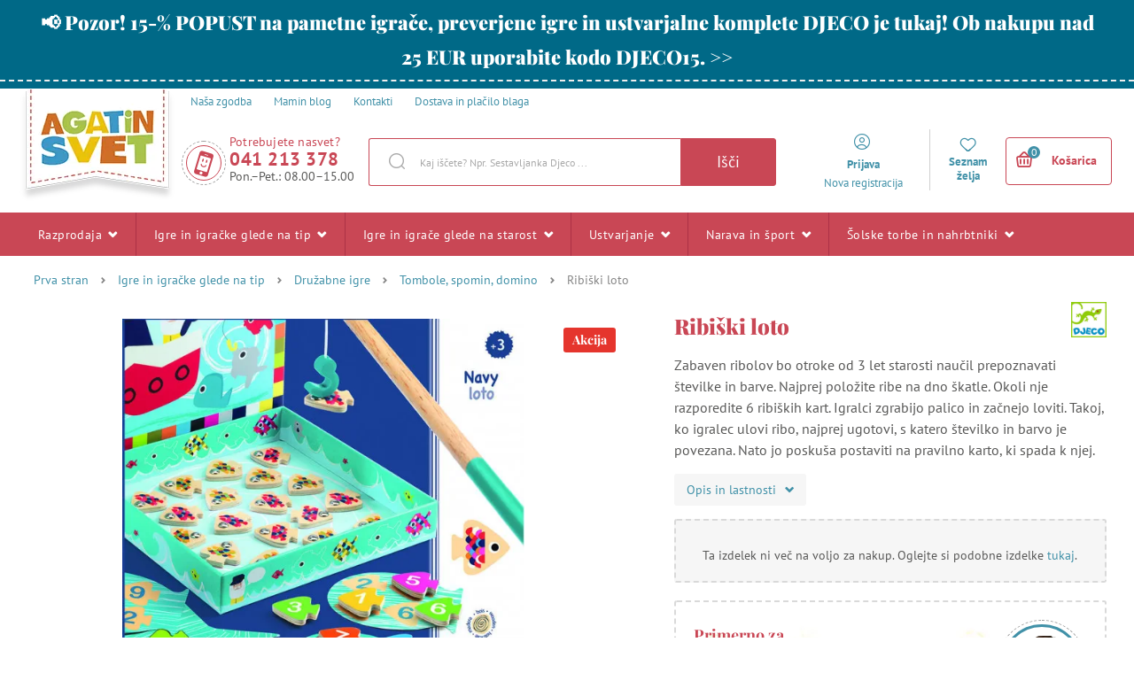

--- FILE ---
content_type: text/html; charset=UTF-8
request_url: https://www.agatinsvet.si/ribiski-loto/
body_size: 452761
content:

<!DOCTYPE html>
<html lang="sl" class="no-js">
    <head>
        <meta http-equiv="Content-Type" content="text/html; charset=utf-8">
        <meta name="viewport" content="width=device-width, initial-scale=1, shrink-to-fit=no">
        <meta name="description" content="Agatin svet ponuja širok izbor družabnih iger, ustvarjalnih in umetniških potrebščin, lesenih in interaktivnih igrač za najmlajše ter šolskih torb.">
        <meta http-equiv="X-UA-Compatible" content="IE=11" />

                    <meta name="google-site-verification" content="9bGQxNo7sE01__8MWupw-V48HOEQjort93s_iUU9iU0" />
        
        
            <!-- Google Tag Manager -->
    <script>(function(w,d,s,l,i){w[l]=w[l]||[];w[l].push({'gtm.start':
    new Date().getTime(),event:'gtm.js'});var f=d.getElementsByTagName(s)[0],
    j=d.createElement(s),dl=l!='dataLayer'?'&l='+l:'';j.async=true;j.src=
    'https://sgtm.agatinsvet.si/gtm.js?id='+i+dl;f.parentNode.insertBefore(j,f);
    })(window,document,'script','dataLayer','GTM-P748CNX');</script>
    <!-- End Google Tag Manager -->

            
        
    <script async src="https://scripts.luigisbox.tech/LBX-241631.js"></script>


        <link rel="stylesheet" type="text/css" href="https://agatinsvet.vshcdn.net/assets/frontend/styles/index3_1768472451.css" media="screen, projection">
        <!--[if lte IE 8 ]>
            <link rel="stylesheet" type="text/css" href="https://agatinsvet.vshcdn.net/assets/frontend/styles/index3_1768472451-ie8.css" media="screen, projection">
        <![endif]-->

        <title>Ribiški loto | Agatin svet</title>

        <meta property="og:site_name" content="Agatin svet">
        <meta property="og:locale" content="sl_SI" />
        <meta property="og:type" content="website">
        <meta property="og:title" content="Ribiški loto" />
        <meta property="og:image" content="https://agatinsvet.vshcdn.net/content/images/product/original/33690.jpg" />
        <meta property="og:description" content="Zabaven ribolov bo otroke od 3 let starosti naučil prepoznavati številke in barve. Najprej položite ribe na dno škatle. Okoli nje razporedite 6 ribiških kart. Igralci zgrabijo palico in začnejo loviti. Takoj, ko igralec ulovi ribo, najprej ugotovi, s katero številko in barvo je povezana. Nato jo poskuša postaviti na pravilno karto, ki spada k njej." />

        <link rel="apple-touch-icon" sizes="180x180" href="https://agatinsvet.vshcdn.net/assets/frontend/favicons/apple-touch-icon.png">
        <link rel="icon" type="image/png" sizes="32x32" href="https://agatinsvet.vshcdn.net/assets/frontend/favicons/favicon-32x32.png">
        <link rel="icon" type="image/png" sizes="16x16" href="https://agatinsvet.vshcdn.net/assets/frontend/favicons/favicon-16x16.png">
        <link rel="manifest" href="https://agatinsvet.vshcdn.net/assets/frontend/favicons/site.webmanifest">
        <link rel="mask-icon" href="https://agatinsvet.vshcdn.net/assets/frontend/favicons/safari-pinned-tab.svg" color="#da532c">
        <meta name="apple-mobile-web-app-title" content="Agatin svet">
        <meta name="application-name" content="Agatin svet">
        <meta name="msapplication-TileColor" content="#da532c">
        <meta name="msapplication-TileImage" content="https://agatinsvet.vshcdn.net/assets/frontend/favicons/mstile-144x144.png">
        <meta name="msapplication-config" content="https://agatinsvet.vshcdn.net/assets/frontend/favicons/browserconfig.xml">
        <meta name="theme-color" content="#ffffff">

        
    </head>

    <body class="web domain-sl" data-contact-form-url="https://www.agatinsvet.si/contact-form-ajax/">
            <!-- Google Tag Manager (noscript) -->
    <noscript><iframe src="https://www.googletagmanager.com/ns.html?id=GTM-P748CNX"
    height="0" width="0" style="display:none;visibility:hidden"></iframe></noscript>
    <!-- End Google Tag Manager (noscript) -->

            <script type="text/javascript" charset="UTF-8" src="//eu.cookie-script.com/s/fb31dd466dc661897ef83cd83dc0fcc6.js"></script>
    <style>
#lb-search-element #lb-results .list-products__item {min-height: 700px;}
#lb-search-element #lb-results .list-products__item__title{min-height: 70px;}
</style>

        

                    <div class="web__in">
            <div class="web__line web__line--border-bottom-dashed web__line--green clearfix">
        <div class="web__container">
                            <a href="https://www.agatinsvet.si/djeco" target="_blank" class="box-agata-tv">
                    <span class="box-agata-tv__text">
                        <span class="in-title in-title__primary">📢 Pozor! 15-% POPUST na pametne igrače, preverjene igre in ustvarjalne komplete DJECO je tukaj! Ob nakupu nad 25 EUR uporabite kodo DJECO15. &gt;&gt;</span>
                    </span>
                                    </a>
                    </div>
    </div>

        <!-- web header -->
        <div class="web__line js-headerContainer ">
            <div class="web__header">
                <div class="web__container">
                    
            
    <header class="header ">
        <div class="header__top">
            <ul class="menu">
    <li class="menu__item">
        <a class="menu__item__link" href="https://www.agatinsvet.si/nasa-zgodba/">
            <span>
                Naša zgodba
            </span>
        </a>
    </li>

    <li class="menu__item">
        <a class="menu__item__link" href="https://www.agatinsvet.si/blog/">
            <span>
                Mamin blog
            </span>
        </a>
    </li>

    <li class="menu__item">
        <a class="menu__item__link" href="https://www.agatinsvet.si/kontakti/">
            <span>
                Kontakti
            </span>
        </a>
    </li>
            <li class="menu__item">
            <a class="menu__item__link" href="https://www.agatinsvet.si/dostava-in-placilo-blaga/">
                <span>
                    Dostava in plačilo blaga
                </span>
            </a>
        </li>
    </ul>

        </div>
        <div class="header__logo">
                            <a class="logo" href="https://www.agatinsvet.si/">
                                            <img src="https://agatinsvet.vshcdn.net/assets/frontend/images/logo_3.png?v=062021" alt="Spletna trgovina" class="logo__img">
                        <img src="https://agatinsvet.vshcdn.net/assets/frontend/images/logo-mobile_3.png?v=062021" alt="Spletna trgovina" class="logo-mobile__img" width="105" height="60">
                                    </a>
                    </div>

                    <div class="header__middle" id="js-header-middle">
                <div class="header__contact">
                    <a href="#" class="header__contact__item" target="_blank">
                        <div class="header__contact__item__icon">
                            <i class="svg svg-phone_smile"></i>
                        </div>
                    </a>

                                            <div class="contact-us">
                            <span class="contact-us__title">
                                Potrebujete nasvet?
                            </span>
                                                            <a href="tel:041 213 378" class="contact-us__phone">
                                    041 213 378
                                </a>
                                                                                        <span class="contact-us__days">
                                    Pon.–Pet.: 08.00–15.00
                                </span>
                                                    </div>
                                    </div>
                <div class="search" id="js-search-autocomplete">
    <form action="https://www.agatinsvet.si/search/" method="get">
        <div class="search__form">
            <div class="search__form__input">
                <input
                    type="text"
                    name="q"
                    value=""
                    placeholder="Kaj iščete? Npr. Sestavljanka Djeco ..."
                    class="input search__input"
                    id="js-search-autocomplete-input"
                    autocomplete="off"
                    data-autocomplete-url="https://www.agatinsvet.si/search/autocomplete/"
                />
                <span class="search__form__icon">
                    <i class="svg svg-search"></i>
                </span>
            </div>
            <button type="submit" class="btn search__form__button js-header-search-button">
                Išči
            </button>
        </div>
        <div id="js-search-autocomplete-results"></div>
    </form>
</div>

            </div>

            <div class="header__user">
                <ul class="menu-iconic">
                    <div class="menu-iconic__wrap">
                                                    <li class="menu-iconic__item menu-iconic__item--login js-header-login-panel">
                                <a href="https://www.agatinsvet.si/login/"
                                    class="js-login-link-desktop js-header-login-link menu-iconic__item__link"
                                >
                                    <i class="svg svg-user_circle"></i>
                                </a>
                                <a href="https://www.agatinsvet.si/login/"
                                    class="js-login-link-desktop js-header-login-link menu-iconic__item__link"
                                >
                                    <span class="primary">
                                        Prijava
                                    </span>
                                </a>
                                <a href="https://www.agatinsvet.si/registration/"
                                    class="js-registration-link-desktop js-header-registration-link menu-iconic__item__link"
                                >
                                    <span>
                                        Nova registracija
                                    </span>
                                </a>
                            </li>
                                                <li class="menu-iconic__item menu-iconic__item--favourite">
                            <a href="https://www.agatinsvet.si/priljubljeno" class="menu-iconic__item__link">
                                <i class="svg svg-favourite"></i>
                            </a>
                            <a href="https://www.agatinsvet.si/priljubljeno" class="menu-iconic__item__link">
                                <span class="primary">
                                    Seznam želja
                                </span>
                            </a>
                        </li>
                    </div>
                </ul>
                <div class="display-none"
                    id="js-header-login-form">
                                        
            <form name="front_login_form" method="post" action="/login/check/" novalidate="novalidate" class="js-front-login-window"  role="form">

            <span class="js-validation-errors-list js-validation-error-list-front_login_form in-message  display-none"><ul class="in-message__list display-none js-toast-flash-messages"></ul></span>

    <div class="box-login box-login--in-popup js-stop-propagation">

        <div class="js-front-login-window-message in-message in-message--alert display-none"></div>

        <div class="box-login__item box-login__item--first">
            <label for="registration_form[email]" class="required box-login__item__label">
                E-naslov
            </label>
                    <input type="text"  name="front_login_form[email]" required="required" placeholder="Vnesite svoj e-naslov" class="input id__front_login_form_email" />

                    <span class="js-validation-errors-list js-validation-error-list-front_login_form_email form-error  display-none"><span class="form-error__icon"><i class="svg svg-warning"></i></span><ul class="form-error__list display-none js-toast-flash-messages"></ul></span>
        </div>

        <div class="box-login__item">
            <label for="registration_form[password]" class="required box-login__item__label">
                Geslo
            </label>
                    <span class="js-validation-errors-list js-validation-error-list-front_login_form_password form-error  display-none"><span class="form-error__icon"><i class="svg svg-warning"></i></span><ul class="form-error__list display-none js-toast-flash-messages"></ul></span>
                    <input type="password"  name="front_login_form[password]" required="required" placeholder="Vnesite svoje geslo" class="input id__front_login_form_password" />

        </div>

        <div class="box-login__item box-login__item--submit">
                <button type="submit"  name="front_login_form[login]" class="btn btn--primary btn id__front_login_form_login">Prijavite se</button>

        </div>

        <div class="box-login__item box-login__item--info">
            <a href="https://www.agatinsvet.si/forgotten-password/" class="js-switch-to-reset-password">
                Pozabljeno geslo
            </a>
        </div>

        <div class="box-login__item box-login__item--info">
            <a href="https://www.agatinsvet.si/registration/">
                Nova registracija
            </a>
        </div>
    </div>
                <input type="hidden"  name="front_login_form[_token]" class="input id__front_login_form__token" value="Je8jc13vTaVevRaqJOPxBSK7KJpJr0H1aS75PiDKxRg" />
</form>
    



                    
            <form name="resetPasswordFormInWindow" method="post" action="/forgotten-password/" novalidate="novalidate" class="js-front-reset-password-window display-none"  role="form">

            <span class="js-validation-errors-list js-validation-error-list-resetPasswordFormInWindow in-message  display-none"><ul class="in-message__list display-none js-toast-flash-messages"></ul></span>

<div class="box-login box-login--in-popup js-stop-propagation">
    <div class="js-front-reset-password-window-message in-message in-message--alert display-none"></div>

    <div class="box-login__item">
        <label for="registration_form[email]" class="required box-login__item__label">
            E-naslov:
        </label>
                <input type="email"  name="resetPasswordFormInWindow[email]" required="required" placeholder="E-naslov" class="input id__resetPasswordFormInWindow_email" />

                <span class="js-validation-errors-list js-validation-error-list-resetPasswordFormInWindow_email form-error  display-none"><span class="form-error__icon"><i class="svg svg-warning"></i></span><ul class="form-error__list display-none js-toast-flash-messages"></ul></span>
    </div>

    <div class="box-login__item box-login__item--submit">
            <button type="submit"  name="resetPasswordFormInWindow[submit]" class="btn btn--primary btn id__resetPasswordFormInWindow_submit">Ponastavi geslo</button>

    </div>

    <div class="box-login__item box-login__item--info">
        <a href="https://www.agatinsvet.si/login/" id="js-switch-to-login">Nazaj na prijavo</a>
    </div>
</div>

            <input type="hidden"  name="resetPasswordFormInWindow[_token]" class="input id__resetPasswordFormInWindow__token" value="SyclYEB2PYMvRqrodQ8UhSlnVmEyZ-BldFwAq63NuwA" />
</form>
    



                </div>

                <div class="display-none"
                    id="js-header-registration-form">
                    <div class="box-registration box-registration--in-popup js-stop-propagation">

    <div class="box-registration__wrap">

        <div class="box-registration__form">
            
                        <form name="registrationFormInWindow" method="post" action="/registration/" novalidate="novalidate" class="js-front-registration-window" role="form">


                <div class="box-registration__item box-registration__item--first">
                    <label for="registration_form[firstName]" class="required box-login__item__label">
                        Ime
                    </label>
                            <input type="text"  id="registrationFormInWindow_firstName" name="registrationFormInWindow[firstName]" required="required" placeholder="Ime" class="input" />

                            <span class="js-validation-errors-list js-validation-error-list-registrationFormInWindow_firstName form-error form-error--in-popup display-none"><span class="form-error__icon"><i class="svg svg-warning"></i></span><ul class="form-error__list display-none js-toast-flash-messages"></ul></span>
                </div>

                <div class="box-registration__item">
                    <label for="registration_form[lastName]" class="required box-login__item__label">
                        Priimek
                    </label>
                            <input type="text"  id="registrationFormInWindow_lastName" name="registrationFormInWindow[lastName]" required="required" placeholder="Priimek" class="input" />

                            <span class="js-validation-errors-list js-validation-error-list-registrationFormInWindow_lastName form-error form-error--in-popup display-none"><span class="form-error__icon"><i class="svg svg-warning"></i></span><ul class="form-error__list display-none js-toast-flash-messages"></ul></span>
                </div>

                <div class="box-registration__item">
                    <label for="registration_form[email]" class="required box-login__item__label">
                        E-naslov
                    </label>
                            <input type="email"  id="registrationFormInWindow_email" name="registrationFormInWindow[email]" required="required" placeholder="E-naslov" data-request-url="https://www.agatinsvet.si/registration/exists-email" class="input" />

                            <span class="js-validation-errors-list js-validation-error-list-registrationFormInWindow_email form-error form-error--in-popup display-none"><span class="form-error__icon"><i class="svg svg-warning"></i></span><ul class="form-error__list display-none js-toast-flash-messages"></ul></span>
                </div>

                <div class="box-registration__item">
                    <label for="registration_form[Password]" class="required box-login__item__label">
                        Geslo
                        <i class="svg svg-info in-icon in-icon--info js-tooltip" data-toggle="tooltip" data-placement="right" title="" data-original-title="Geslo mora vsebovati vsaj šest znakov in ne sme biti enako vnesenemu e-poštnemu sporočilu ali njegovemu delu pred znakom za afno."></i>
                    </label>
                            <input type="password"  id="registrationFormInWindow_password_first" name="registrationFormInWindow[password][first]" required="required" autocomplete="off" placeholder="Geslo" class="input" />

                            <span class="js-validation-errors-list js-validation-error-list-registrationFormInWindow_password_first form-error form-error--in-popup display-none"><span class="form-error__icon"><i class="svg svg-warning"></i></span><ul class="form-error__list display-none js-toast-flash-messages"></ul></span>
                </div>

                <div class="box-registration__item">
                                <label for="registration_form[password][second]" class="required box-login__item__label">
                                    Znova vnesite geslo
                                </label>
                            <span class="js-validation-errors-list js-validation-error-list-registrationFormInWindow_password_second form-error form-error--in-popup display-none"><span class="form-error__icon"><i class="svg svg-warning"></i></span><ul class="form-error__list display-none js-toast-flash-messages"></ul></span>
                            <input type="password"  id="registrationFormInWindow_password_second" name="registrationFormInWindow[password][second]" required="required" autocomplete="off" placeholder="Znova vnesite geslo" class="input" />

                </div>
                <div class="form-choice">
                    <div class="form-choice__input">
                        <input type="checkbox"  id="registrationFormInWindow_privacyPolicy" name="registrationFormInWindow[privacyPolicy]" required="required" class="css-checkbox" value="1" />
                        <label class="css-label-checkbox" for="registrationFormInWindow_privacyPolicy"></label>
                    </div>
                    <div class="form-choice__label">
                        <label for="registrationFormInWindow_privacyPolicy">
                                                                                            Strinjam se s <a href="https://www.agatinsvet.si/varstvo-osebnih-podatkov-privacy-policy/" target="_blank">politiko zasebnosti</a>.
                                                    </label>
                                <span class="js-validation-errors-list js-validation-error-list-registrationFormInWindow_privacyPolicy form-error  display-none"><span class="form-error__icon"><i class="svg svg-warning"></i></span><ul class="form-error__list display-none js-toast-flash-messages"></ul></span>

                    </div>
                </div>

                <div class="form-choice">
                    <div class="form-choice__input">
                        <input type="checkbox"  id="registrationFormInWindow_newsletterSubscription" name="registrationFormInWindow[newsletterSubscription]" class="css-checkbox" value="1" />
                        <label class="css-label-checkbox" for="registrationFormInWindow_newsletterSubscription"></label>
                    </div>
                    <div class="form-choice__label">
                        <label for="registrationFormInWindow_newsletterSubscription">
                            Želim prejemati kode za popuste, tekmovanja in povabila na dogodke po e-pošti
                        </label>
                                <span class="js-validation-errors-list js-validation-error-list-registrationFormInWindow_newsletterSubscription form-error  display-none"><span class="form-error__icon"><i class="svg svg-warning"></i></span><ul class="form-error__list display-none js-toast-flash-messages"></ul></span>

                    </div>
                </div>

                <div class="box-registration__item box-registration__item--submit">
                        <button type="submit"  id="registrationFormInWindow_save" name="registrationFormInWindow[save]" class="btn--primary btn">Registrirajte se</button>

                </div>

                    
        <dl class="js-honey ">
        <dt>
                <label for="registrationFormInWindow_email2">
                Email2
                :                            </label>
                
        </dt>
        <dd>
                    <input type="text"  id="registrationFormInWindow_email2" name="registrationFormInWindow[email2]" class="input" />

                                <span class="js-validation-errors-list js-validation-error-list-registrationFormInWindow_email2 form-error form-error--line display-none"><span class="form-error__icon"><i class="svg svg-warning"></i></span><ul class="form-error__list display-none js-toast-flash-messages"></ul></span>
        </dd>
    </dl>

        <input type="hidden"  id="registrationFormInWindow__token" name="registrationFormInWindow[_token]" class="input" value="SiR3VWy3Cd9zqXBdAAmIrugeXssAv4Q9rHRGCQIWyl8" />
</form>
    

        </div>
        <div class="box-registration__info">
            <div class="box-registration__subtitle">
                Ali še nimate svojega računa?
            </div>
            <h3 class="box-registration__title in-title in-title__primary">
                Registrirajte se in prejmite vse ugodnosti!
            </h3>
            <ul class="box-registration__info__list">
                <li class="box-registration__info__list__item">
                    <i class="svg svg-ok"></i >
                    <div class="box-registration__info__list__item__text">
                        Ni vam treba izgubljati časa z vnašanjem svojih kontaktnih in dostavnih podatkov.
                    </div>
                </li>
                <li class="box-registration__info__list__item">
                    <i class="svg svg-ok"></i >
                    <div class="box-registration__info__list__item__text">
                        Dobili boste pregled svojih naročil
                    </div>
                </li>
                <li class="box-registration__info__list__item">
                    <i class="svg svg-ok"></i >
                    <div class="box-registration__info__list__item__text">
                        Kadar koli lahko spremenite svojo prijavo za prejemanje novic
                    </div>
                </li>
            </ul>
        </div>
    </div>
</div>

                </div>
            </div>

            <div class="header__mobile">
                                    <div class="header__mobile-button">
                        <a href="tel:041 213 378" class="header__mobile-button__in">
                            <i class="svg svg-phone"></i>
                        </a>
                    </div>
                
                <div class="header__mobile-button">
                    <span class="header__mobile-button__in js-responsive-toggle js-mobile-user-menu" data-element="js-user-menu" data-hideother="js-search-autocomplete" data-hide-on-click-out="true">
                        <i class="svg svg-user_circle"></i>
                    </span>
                    <div class="header__mobile-button__menu" id="js-user-menu">
                                                    <a href="https://www.agatinsvet.si/login/">
                                Prijavite se
                            </a>
                            <a href="https://www.agatinsvet.si/registration/">
                                Registracija
                            </a>
                                                <a href="https://www.agatinsvet.si/priljubljeno">
                            Seznam želja
                        </a>
                    </div>
                </div>
                <div class="header__mobile-button">
                    <span class="header__mobile-button__in js-responsive-toggle js-mobile-search" data-element="js-search-autocomplete, #js-header-middle" data-hideother="js-user-menu" data-hide-on-click-out="true">
                        <i class="svg svg-search"></i>
                    </span>
                </div>
                <div class="header__mobile-button header__mobile-button--menu">
                    <span class="header__mobile-button__in js-mobile-menu-toggle">
                        <i class="svg svg-burger-menu"></i>
                        <span class="header__mobile-button__small-title">
                            Meni
                        </span>
                    </span>
                </div>
            </div>

            <div class="header__cart ">
                <div id="js-cart-box" data-reload-url="https://www.agatinsvet.si/cart/box/">
    <div class="cart js-cart ">
        <div class="cart__hide-shadow"></div>
        <a class="cart__block js-cart-box-info" href="https://www.agatinsvet.si/cart/">
            <span class="cart__icon">
                <i class="svg svg-basket"></i>
                <span class="cart__icon__number">0</span>
            </span>

            <div class="cart__info js-cart-info">
                                    Košarica
                            </div>
        </a>
        
    <div class="js-hover-cart display-none cart__detail__wrap">
        <div class="cart__detail">
            <div class="js-hover-cart-box-detail">
                                    <div class="cart__detail__empty-mobile">
                        <h3 class="cart__detail__empty-mobile__title">
                            Vaša košarica je prazna
                        </h3>
                        <div class="cart__detail__empty-mobile__info">
                            Poskusite <a href="https://www.agatinsvet.si/toys-by-age/">izberi glede na starost otroka</a>
                        </div>
                    </div>
                                            </div>
        </div>
    </div>
    </div>
    <div class="cart-mobile header__mobile-button js-cart-button-mobile">
        <a href="https://www.agatinsvet.si/cart/" class="header__mobile-button__in position-relative">
            <i class="svg svg-basket"></i>
                    </a>
    </div>
</div>

            </div>



            </header>

    


                </div>
            </div>

                            <div class="web__line web__line--horizontal-menu js-web-menu
                     
                    ">
                    <div class="web__container web__container--no-padding">
                                                                            
<div class="menu-horizontal__wrap">
    <div class="menu-horizontal__mobile-close js-mobile-menu-toggle">
        <span class="header__mobile-button__in">
            <i class="svg svg-remove"></i>
            <span class="header__mobile-button__small-title">
                Zapri
            </span>
        </span>
    </div>
    <ul class="menu-horizontal js-category-list" id="js-mobile-menu-categories">
        
            
                                                            
                <li class="menu-horizontal__item js-category-item js-category-item-child 
                                        ">
                    <a href="https://www.agatinsvet.si/razprodaja/"
                       class="menu-horizontal__item__link "
                    >
                        Razprodaja 
                                                    <i class="svg svg-arrow-down js-category-item-opener"></i>
                                            </a>

                                            <div class="menu-horizontal__item__arrow"></div>
                        <div class="menu-horizontal__sub js-menu-horizontal-item-content ">
                            <ul class="menu-horizontal__sub__columns">
                                <li class="menu-horizontal__sub__columns__column js-category-list">
                                    <div class="menu-horizontal__sub__columns__column__back js-category-item-closer">
                                        <i class="svg svg-arrow-down"></i>
                                        <span>
                                            Nazaj
                                        </span>
                                    </div>
                                    <h2 class="menu-horizontal__sub__columns__column__title">Razprodaja</h2>
                                    <ul class="menu-horizontal__sub__columns__column__categories">
                                                                                                                                                                                    <li class="menu-horizontal__sub__columns__column__item js-category-item-child">
                                                    <a href="https://www.agatinsvet.si/razprodaja-igrac-50/"
                                                       class="menu-horizontal__item__link menu-horizontal__item__link--level-2
                                                        "
                                                    >
                                                        <div class="menu-horizontal__sub__columns__column__image">
                                                                <img
                                                            alt="Razprodaja -50 %"
                                                            title="Razprodaja -50 %"
                                                                    src="[data-uri]"
                                                data-original="https://agatinsvet.vshcdn.net/content/images/category/default/107945.png"
                                                                                                class="lazy image-category"
                        /><noscript><img  alt="Razprodaja -50 %" title="Razprodaja -50 %" src="https://agatinsvet.vshcdn.net/content/images/category/default/107945.png" class="image-category" /></noscript>
                                                        </div>

                                                        <span>Razprodaja -50 %</span>
                                                    </a>
                                                    <div class="display-none list-menu__item__link__wrap js-category-list-placeholder"></div>
                                                </li>
                                                                                                                                                                                                                                <li class="menu-horizontal__sub__columns__column__item js-category-item-child">
                                                    <a href="https://www.agatinsvet.si/razprodaja-40/"
                                                       class="menu-horizontal__item__link menu-horizontal__item__link--level-2
                                                        "
                                                    >
                                                        <div class="menu-horizontal__sub__columns__column__image">
                                                                <img
                                                            alt="Razprodaja  -40 %"
                                                            title="Razprodaja  -40 %"
                                                                    src="[data-uri]"
                                                data-original="https://agatinsvet.vshcdn.net/content/images/category/default/122753.png"
                                                                                                class="lazy image-category"
                        /><noscript><img  alt="Razprodaja  -40 %" title="Razprodaja  -40 %" src="https://agatinsvet.vshcdn.net/content/images/category/default/122753.png" class="image-category" /></noscript>
                                                        </div>

                                                        <span>Razprodaja  -40 %</span>
                                                    </a>
                                                    <div class="display-none list-menu__item__link__wrap js-category-list-placeholder"></div>
                                                </li>
                                                                                                                                                                                                                                <li class="menu-horizontal__sub__columns__column__item js-category-item-child">
                                                    <a href="https://www.agatinsvet.si/razprodaja-igrac-30/"
                                                       class="menu-horizontal__item__link menu-horizontal__item__link--level-2
                                                        "
                                                    >
                                                        <div class="menu-horizontal__sub__columns__column__image">
                                                                <img
                                                            alt="Razprodaja  -30 %"
                                                            title="Razprodaja  -30 %"
                                                                    src="[data-uri]"
                                                data-original="https://agatinsvet.vshcdn.net/content/images/category/default/107946.png"
                                                                                                class="lazy image-category"
                        /><noscript><img  alt="Razprodaja  -30 %" title="Razprodaja  -30 %" src="https://agatinsvet.vshcdn.net/content/images/category/default/107946.png" class="image-category" /></noscript>
                                                        </div>

                                                        <span>Razprodaja  -30 %</span>
                                                    </a>
                                                    <div class="display-none list-menu__item__link__wrap js-category-list-placeholder"></div>
                                                </li>
                                                                                                                                                                                                                                <li class="menu-horizontal__sub__columns__column__item js-category-item-child">
                                                    <a href="https://www.agatinsvet.si/razprodaja-igrac-20/"
                                                       class="menu-horizontal__item__link menu-horizontal__item__link--level-2
                                                        "
                                                    >
                                                        <div class="menu-horizontal__sub__columns__column__image">
                                                                <img
                                                            alt="Razprodaja -20 %"
                                                            title="Razprodaja -20 %"
                                                                    src="[data-uri]"
                                                data-original="https://agatinsvet.vshcdn.net/content/images/category/default/57656.png"
                                                                                                class="lazy image-category"
                        /><noscript><img  alt="Razprodaja -20 %" title="Razprodaja -20 %" src="https://agatinsvet.vshcdn.net/content/images/category/default/57656.png" class="image-category" /></noscript>
                                                        </div>

                                                        <span>Razprodaja -20 %</span>
                                                    </a>
                                                    <div class="display-none list-menu__item__link__wrap js-category-list-placeholder"></div>
                                                </li>
                                                                                                                                                                                                                                <li class="menu-horizontal__sub__columns__column__item js-category-item-child">
                                                    <a href="https://www.agatinsvet.si/razprodaja-15-2/"
                                                       class="menu-horizontal__item__link menu-horizontal__item__link--level-2
                                                        "
                                                    >
                                                        <div class="menu-horizontal__sub__columns__column__image">
                                                                <img
                                                            alt="Razprodaja -15 %"
                                                            title="Razprodaja -15 %"
                                                                    src="[data-uri]"
                                                data-original="https://agatinsvet.vshcdn.net/content/images/category/default/69331.png"
                                                                                                class="lazy image-category"
                        /><noscript><img  alt="Razprodaja -15 %" title="Razprodaja -15 %" src="https://agatinsvet.vshcdn.net/content/images/category/default/69331.png" class="image-category" /></noscript>
                                                        </div>

                                                        <span>Razprodaja -15 %</span>
                                                    </a>
                                                    <div class="display-none list-menu__item__link__wrap js-category-list-placeholder"></div>
                                                </li>
                                                                                                                        </ul>
                                </li>
                                <li class="menu-horizontal__sub__columns__column">
                                                                            <div>
                                            <h2 class="menu-horizontal__sub__columns__column__title">
                                                Razprodaja po blagovnih znamkah
                                            </h2>
                                            <ul class='menu-horizontal__sub__columns__column__brands'>
                                                                                                    <li>
                                                        <a href="https://www.agatinsvet.si/lilliputiens/">
                                                            <div class="menu-horizontal__sub__columns__column__brands__image">
                                                                    <img
                                                            alt="Lilliputiens"
                                                            title="Lilliputiens"
                                                                    src="[data-uri]"
                                                data-original="https://agatinsvet.vshcdn.net/content/images/brand/default/27923.jpg"
                                                                                                class="lazy image-brand"
                        /><noscript><img  alt="Lilliputiens" title="Lilliputiens" src="https://agatinsvet.vshcdn.net/content/images/brand/default/27923.jpg" class="image-brand" /></noscript>
                                                            </div>
                                                            <div class="menu-horizontal__sub__columns__column__brands__title">
                                                                <span>Lilliputiens</span>
                                                            </div>
                                                        </a>
                                                    </li>
                                                                                                    <li>
                                                        <a href="https://www.agatinsvet.si/viking/">
                                                            <div class="menu-horizontal__sub__columns__column__brands__image">
                                                                    <img
                                                            alt="Viking"
                                                            title="Viking"
                                                                    src="[data-uri]"
                                                data-original="https://agatinsvet.vshcdn.net/content/images/brand/default/115270.png"
                                                                                                class="lazy image-brand"
                        /><noscript><img  alt="Viking" title="Viking" src="https://agatinsvet.vshcdn.net/content/images/brand/default/115270.png" class="image-brand" /></noscript>
                                                            </div>
                                                            <div class="menu-horizontal__sub__columns__column__brands__title">
                                                                <span>Viking</span>
                                                            </div>
                                                        </a>
                                                    </li>
                                                                                                    <li>
                                                        <a href="https://www.agatinsvet.si/sensor/">
                                                            <div class="menu-horizontal__sub__columns__column__brands__image">
                                                                    <img
                                                            alt="Sensor"
                                                            title="Sensor"
                                                                    src="[data-uri]"
                                                data-original="https://agatinsvet.vshcdn.net/content/images/brand/default/121581.jpg"
                                                                                                class="lazy image-brand"
                        /><noscript><img  alt="Sensor" title="Sensor" src="https://agatinsvet.vshcdn.net/content/images/brand/default/121581.jpg" class="image-brand" /></noscript>
                                                            </div>
                                                            <div class="menu-horizontal__sub__columns__column__brands__title">
                                                                <span>Sensor</span>
                                                            </div>
                                                        </a>
                                                    </li>
                                                                                                    <li>
                                                        <a href="https://www.agatinsvet.si/djeco/">
                                                            <div class="menu-horizontal__sub__columns__column__brands__image">
                                                                    <img
                                                            alt="Djeco"
                                                            title="Djeco"
                                                                    src="[data-uri]"
                                                data-original="https://agatinsvet.vshcdn.net/content/images/brand/default/92178.jpg"
                                                                                                class="lazy image-brand"
                        /><noscript><img  alt="Djeco" title="Djeco" src="https://agatinsvet.vshcdn.net/content/images/brand/default/92178.jpg" class="image-brand" /></noscript>
                                                            </div>
                                                            <div class="menu-horizontal__sub__columns__column__brands__title">
                                                                <span>Djeco</span>
                                                            </div>
                                                        </a>
                                                    </li>
                                                                                                    <li>
                                                        <a href="https://www.agatinsvet.si/coqui/">
                                                            <div class="menu-horizontal__sub__columns__column__brands__image">
                                                                    <img
                                                            alt="Coqui"
                                                            title="Coqui"
                                                                    src="[data-uri]"
                                                data-original="https://agatinsvet.vshcdn.net/content/images/brand/default/115545.png"
                                                                                                class="lazy image-brand"
                        /><noscript><img  alt="Coqui" title="Coqui" src="https://agatinsvet.vshcdn.net/content/images/brand/default/115545.png" class="image-brand" /></noscript>
                                                            </div>
                                                            <div class="menu-horizontal__sub__columns__column__brands__title">
                                                                <span>Coqui</span>
                                                            </div>
                                                        </a>
                                                    </li>
                                                                                                    <li>
                                                        <a href="https://www.agatinsvet.si/janod/">
                                                            <div class="menu-horizontal__sub__columns__column__brands__image">
                                                                    <img
                                                            alt="Janod"
                                                            title="Janod"
                                                                    src="[data-uri]"
                                                data-original="https://agatinsvet.vshcdn.net/content/images/brand/default/28848.jpg"
                                                                                                class="lazy image-brand"
                        /><noscript><img  alt="Janod" title="Janod" src="https://agatinsvet.vshcdn.net/content/images/brand/default/28848.jpg" class="image-brand" /></noscript>
                                                            </div>
                                                            <div class="menu-horizontal__sub__columns__column__brands__title">
                                                                <span>Janod</span>
                                                            </div>
                                                        </a>
                                                    </li>
                                                                                                    <li>
                                                        <a href="https://www.agatinsvet.si/affenzahn/">
                                                            <div class="menu-horizontal__sub__columns__column__brands__image">
                                                                    <img
                                                            alt="Affenzahn"
                                                            title="Affenzahn"
                                                                    src="[data-uri]"
                                                data-original="https://agatinsvet.vshcdn.net/content/images/brand/default/27717.png"
                                                                                                class="lazy image-brand"
                        /><noscript><img  alt="Affenzahn" title="Affenzahn" src="https://agatinsvet.vshcdn.net/content/images/brand/default/27717.png" class="image-brand" /></noscript>
                                                            </div>
                                                            <div class="menu-horizontal__sub__columns__column__brands__title">
                                                                <span>Affenzahn</span>
                                                            </div>
                                                        </a>
                                                    </li>
                                                                                                <li>
                                                    <a href="/brands-list/" class="menu-horizontal__sub__columns__column__brands__all-brands">
                                                        <span>Vse blagovne znamke</span>
                                                        <i class="svg svg-arrow-right"></i>
                                                    </a>
                                                </li>
                                            </ul>
                                        </div>
                                                                    </li>
                                <li class="menu-horizontal__sub__columns__column list-products--compact">
                                                                    </li>
                            </ul>
                        </div>
                                    </li>
                        
                                                            
                <li class="menu-horizontal__item js-category-item js-category-item-child 
                                        ">
                    <a href="https://www.agatinsvet.si/igracke-glede-na-tip/"
                       class="menu-horizontal__item__link "
                    >
                        Igre in igračke glede na tip 
                                                    <i class="svg svg-arrow-down js-category-item-opener"></i>
                                            </a>

                                            <div class="menu-horizontal__item__arrow"></div>
                        <div class="menu-horizontal__sub js-menu-horizontal-item-content ">
                            <ul class="menu-horizontal__sub__columns">
                                <li class="menu-horizontal__sub__columns__column js-category-list">
                                    <div class="menu-horizontal__sub__columns__column__back js-category-item-closer">
                                        <i class="svg svg-arrow-down"></i>
                                        <span>
                                            Nazaj
                                        </span>
                                    </div>
                                    <h2 class="menu-horizontal__sub__columns__column__title">Igre in igračke glede na tip</h2>
                                    <ul class="menu-horizontal__sub__columns__column__categories">
                                                                                                                                                                                    <li class="menu-horizontal__sub__columns__column__item js-category-item-child">
                                                    <a href="https://www.agatinsvet.si/eksperimentalne-igre/"
                                                       class="menu-horizontal__item__link menu-horizontal__item__link--level-2
                                                        "
                                                    >
                                                        <div class="menu-horizontal__sub__columns__column__image">
                                                                <img
                                                            alt="Eksperimentalne igre"
                                                            title="Eksperimentalne igre"
                                                                    src="[data-uri]"
                                                data-original="https://agatinsvet.vshcdn.net/content/images/category/default/28956.png"
                                                                                                class="lazy image-category"
                        /><noscript><img  alt="Eksperimentalne igre" title="Eksperimentalne igre" src="https://agatinsvet.vshcdn.net/content/images/category/default/28956.png" class="image-category" /></noscript>
                                                        </div>

                                                        <span>Eksperimentalne igre</span>
                                                    </a>
                                                    <div class="display-none list-menu__item__link__wrap js-category-list-placeholder"></div>
                                                </li>
                                                                                                                                                                                                                                <li class="menu-horizontal__sub__columns__column__item js-category-item-child">
                                                    <a href="https://www.agatinsvet.si/elektronika-za-otroke/"
                                                       class="menu-horizontal__item__link menu-horizontal__item__link--level-2
                                                        "
                                                    >
                                                        <div class="menu-horizontal__sub__columns__column__image">
                                                                <img
                                                            alt="Elektronika za otroke"
                                                            title="Elektronika za otroke"
                                                                    src="[data-uri]"
                                                data-original="https://agatinsvet.vshcdn.net/content/images/category/default/99235.png"
                                                                                                class="lazy image-category"
                        /><noscript><img  alt="Elektronika za otroke" title="Elektronika za otroke" src="https://agatinsvet.vshcdn.net/content/images/category/default/99235.png" class="image-category" /></noscript>
                                                        </div>

                                                        <span>Elektronika za otroke</span>
                                                    </a>
                                                    <div class="display-none list-menu__item__link__wrap js-category-list-placeholder"></div>
                                                </li>
                                                                                                                                                                                                                                <li class="menu-horizontal__sub__columns__column__item js-category-item-child">
                                                    <a href="https://www.agatinsvet.si/nagrajene-igre-in-igrace/"
                                                       class="menu-horizontal__item__link menu-horizontal__item__link--level-2
                                                        "
                                                    >
                                                        <div class="menu-horizontal__sub__columns__column__image">
                                                                <img
                                                            alt="Nagrajene igre in igrače"
                                                            title="Nagrajene igre in igrače"
                                                                    src="[data-uri]"
                                                data-original="https://agatinsvet.vshcdn.net/content/images/category/default/23894.png"
                                                                                                class="lazy image-category"
                        /><noscript><img  alt="Nagrajene igre in igrače" title="Nagrajene igre in igrače" src="https://agatinsvet.vshcdn.net/content/images/category/default/23894.png" class="image-category" /></noscript>
                                                        </div>

                                                        <span>Nagrajene igre in igrače</span>
                                                    </a>
                                                    <div class="display-none list-menu__item__link__wrap js-category-list-placeholder"></div>
                                                </li>
                                                                                                                                                                                                                                <li class="menu-horizontal__sub__columns__column__item js-category-item-child">
                                                    <a href="https://www.agatinsvet.si/brio-poseben-popust-15/"
                                                       class="menu-horizontal__item__link menu-horizontal__item__link--level-2
                                                        "
                                                    >
                                                        <div class="menu-horizontal__sub__columns__column__image">
                                                                <img
                                                            alt="BRIO: poseben popust -15 %"
                                                            title="BRIO: poseben popust -15 %"
                                                                    src="[data-uri]"
                                                data-original="https://agatinsvet.vshcdn.net/content/images/category/default/86973.jpg"
                                                                                                class="lazy image-category"
                        /><noscript><img  alt="BRIO: poseben popust -15 %" title="BRIO: poseben popust -15 %" src="https://agatinsvet.vshcdn.net/content/images/category/default/86973.jpg" class="image-category" /></noscript>
                                                        </div>

                                                        <span>BRIO: poseben popust -15 %</span>
                                                    </a>
                                                    <div class="display-none list-menu__item__link__wrap js-category-list-placeholder"></div>
                                                </li>
                                                                                                                                                                                                                                <li class="menu-horizontal__sub__columns__column__item js-category-item-child">
                                                    <a href="https://www.agatinsvet.si/igralni-svetovi/"
                                                       class="menu-horizontal__item__link menu-horizontal__item__link--level-2
                                                        "
                                                    >
                                                        <div class="menu-horizontal__sub__columns__column__image">
                                                                <img
                                                            alt="Igralni svetovi"
                                                            title="Igralni svetovi"
                                                                    src="[data-uri]"
                                                data-original="https://agatinsvet.vshcdn.net/content/images/category/default/23891.png"
                                                                                                class="lazy image-category"
                        /><noscript><img  alt="Igralni svetovi" title="Igralni svetovi" src="https://agatinsvet.vshcdn.net/content/images/category/default/23891.png" class="image-category" /></noscript>
                                                        </div>

                                                        <span>Igralni svetovi</span>
                                                    </a>
                                                    <div class="display-none list-menu__item__link__wrap js-category-list-placeholder"></div>
                                                </li>
                                                                                                                                                                                                                                <li class="menu-horizontal__sub__columns__column__item js-category-item-child">
                                                    <a href="https://www.agatinsvet.si/igrace-montessori/"
                                                       class="menu-horizontal__item__link menu-horizontal__item__link--level-2
                                                        "
                                                    >
                                                        <div class="menu-horizontal__sub__columns__column__image">
                                                                <img
                                                            alt="Igrače montessori"
                                                            title="Igrače montessori"
                                                                    src="[data-uri]"
                                                data-original="https://agatinsvet.vshcdn.net/content/images/category/default/23893.png"
                                                                                                class="lazy image-category"
                        /><noscript><img  alt="Igrače montessori" title="Igrače montessori" src="https://agatinsvet.vshcdn.net/content/images/category/default/23893.png" class="image-category" /></noscript>
                                                        </div>

                                                        <span>Igrače montessori</span>
                                                    </a>
                                                    <div class="display-none list-menu__item__link__wrap js-category-list-placeholder"></div>
                                                </li>
                                                                                                                                                                                                                                <li class="menu-horizontal__sub__columns__column__item js-category-item-child">
                                                    <a href="https://www.agatinsvet.si/druzabne-igre/"
                                                       class="menu-horizontal__item__link menu-horizontal__item__link--level-2
                                                        "
                                                    >
                                                        <div class="menu-horizontal__sub__columns__column__image">
                                                                <img
                                                            alt="Družabne igre"
                                                            title="Družabne igre"
                                                                    src="[data-uri]"
                                                data-original="https://agatinsvet.vshcdn.net/content/images/category/default/23895.png"
                                                                                                class="lazy image-category"
                        /><noscript><img  alt="Družabne igre" title="Družabne igre" src="https://agatinsvet.vshcdn.net/content/images/category/default/23895.png" class="image-category" /></noscript>
                                                        </div>

                                                        <span>Družabne igre</span>
                                                    </a>
                                                    <div class="display-none list-menu__item__link__wrap js-category-list-placeholder"></div>
                                                </li>
                                                                                                                                                                                                                                <li class="menu-horizontal__sub__columns__column__item js-category-item-child">
                                                    <a href="https://www.agatinsvet.si/lesene-igrace/"
                                                       class="menu-horizontal__item__link menu-horizontal__item__link--level-2
                                                        "
                                                    >
                                                        <div class="menu-horizontal__sub__columns__column__image">
                                                                <img
                                                            alt="Lesene igrače"
                                                            title="Lesene igrače"
                                                                    src="[data-uri]"
                                                data-original="https://agatinsvet.vshcdn.net/content/images/category/default/28951.png"
                                                                                                class="lazy image-category"
                        /><noscript><img  alt="Lesene igrače" title="Lesene igrače" src="https://agatinsvet.vshcdn.net/content/images/category/default/28951.png" class="image-category" /></noscript>
                                                        </div>

                                                        <span>Lesene igrače</span>
                                                    </a>
                                                    <div class="display-none list-menu__item__link__wrap js-category-list-placeholder"></div>
                                                </li>
                                                                                                                                                                                                                                <li class="menu-horizontal__sub__columns__column__item js-category-item-child">
                                                    <a href="https://www.agatinsvet.si/lesene-proge-za-vlakce/"
                                                       class="menu-horizontal__item__link menu-horizontal__item__link--level-2
                                                        "
                                                    >
                                                        <div class="menu-horizontal__sub__columns__column__image">
                                                                <img
                                                            alt="Lesene proge za vlakce"
                                                            title="Lesene proge za vlakce"
                                                                    src="[data-uri]"
                                                data-original="https://agatinsvet.vshcdn.net/content/images/category/default/23898.png"
                                                                                                class="lazy image-category"
                        /><noscript><img  alt="Lesene proge za vlakce" title="Lesene proge za vlakce" src="https://agatinsvet.vshcdn.net/content/images/category/default/23898.png" class="image-category" /></noscript>
                                                        </div>

                                                        <span>Lesene proge za vlakce</span>
                                                    </a>
                                                    <div class="display-none list-menu__item__link__wrap js-category-list-placeholder"></div>
                                                </li>
                                                                                                                                                                                                                                <li class="menu-horizontal__sub__columns__column__item js-category-item-child">
                                                    <a href="https://www.agatinsvet.si/prve-knjigice/"
                                                       class="menu-horizontal__item__link menu-horizontal__item__link--level-2
                                                        "
                                                    >
                                                        <div class="menu-horizontal__sub__columns__column__image">
                                                                <img
                                                            alt="Prve knjigice"
                                                            title="Prve knjigice"
                                                                    src="[data-uri]"
                                                data-original="https://agatinsvet.vshcdn.net/content/images/category/default/23888.png"
                                                                                                class="lazy image-category"
                        /><noscript><img  alt="Prve knjigice" title="Prve knjigice" src="https://agatinsvet.vshcdn.net/content/images/category/default/23888.png" class="image-category" /></noscript>
                                                        </div>

                                                        <span>Prve knjigice</span>
                                                    </a>
                                                    <div class="display-none list-menu__item__link__wrap js-category-list-placeholder"></div>
                                                </li>
                                                                                                                                                                                                                                <li class="menu-horizontal__sub__columns__column__item js-category-item-child">
                                                    <a href="https://www.agatinsvet.si/puzzle-mozaiki-in-vstavljanke/"
                                                       class="menu-horizontal__item__link menu-horizontal__item__link--level-2
                                                        "
                                                    >
                                                        <div class="menu-horizontal__sub__columns__column__image">
                                                                <img
                                                            alt="Puzzle, mozaiki in vstavljanke"
                                                            title="Puzzle, mozaiki in vstavljanke"
                                                                    src="[data-uri]"
                                                data-original="https://agatinsvet.vshcdn.net/content/images/category/default/27604.png"
                                                                                                class="lazy image-category"
                        /><noscript><img  alt="Puzzle, mozaiki in vstavljanke" title="Puzzle, mozaiki in vstavljanke" src="https://agatinsvet.vshcdn.net/content/images/category/default/27604.png" class="image-category" /></noscript>
                                                        </div>

                                                        <span>Puzzle, mozaiki in vstavljanke</span>
                                                    </a>
                                                    <div class="display-none list-menu__item__link__wrap js-category-list-placeholder"></div>
                                                </li>
                                                                                                                                                                                                                                <li class="menu-horizontal__sub__columns__column__item js-category-item-child">
                                                    <a href="https://www.agatinsvet.si/magnetne-igrace/"
                                                       class="menu-horizontal__item__link menu-horizontal__item__link--level-2
                                                        "
                                                    >
                                                        <div class="menu-horizontal__sub__columns__column__image">
                                                                <img
                                                            alt="Magnetne igrače"
                                                            title="Magnetne igrače"
                                                                    src="[data-uri]"
                                                data-original="https://agatinsvet.vshcdn.net/content/images/category/default/23892.png"
                                                                                                class="lazy image-category"
                        /><noscript><img  alt="Magnetne igrače" title="Magnetne igrače" src="https://agatinsvet.vshcdn.net/content/images/category/default/23892.png" class="image-category" /></noscript>
                                                        </div>

                                                        <span>Magnetne igrače</span>
                                                    </a>
                                                    <div class="display-none list-menu__item__link__wrap js-category-list-placeholder"></div>
                                                </li>
                                                                                                                                                                                                                                <li class="menu-horizontal__sub__columns__column__item js-category-item-child">
                                                    <a href="https://www.agatinsvet.si/gradniki/"
                                                       class="menu-horizontal__item__link menu-horizontal__item__link--level-2
                                                        "
                                                    >
                                                        <div class="menu-horizontal__sub__columns__column__image">
                                                                <img
                                                            alt="Gradniki"
                                                            title="Gradniki"
                                                                    src="[data-uri]"
                                                data-original="https://agatinsvet.vshcdn.net/content/images/category/default/23896.png"
                                                                                                class="lazy image-category"
                        /><noscript><img  alt="Gradniki" title="Gradniki" src="https://agatinsvet.vshcdn.net/content/images/category/default/23896.png" class="image-category" /></noscript>
                                                        </div>

                                                        <span>Gradniki</span>
                                                    </a>
                                                    <div class="display-none list-menu__item__link__wrap js-category-list-placeholder"></div>
                                                </li>
                                                                                                                                                                                                                                <li class="menu-horizontal__sub__columns__column__item js-category-item-child">
                                                    <a href="https://www.agatinsvet.si/igrace-za-igro-v-kadi/"
                                                       class="menu-horizontal__item__link menu-horizontal__item__link--level-2
                                                        "
                                                    >
                                                        <div class="menu-horizontal__sub__columns__column__image">
                                                                <img
                                                            alt="Igrače za igro v kadi"
                                                            title="Igrače za igro v kadi"
                                                                    src="[data-uri]"
                                                data-original="https://agatinsvet.vshcdn.net/content/images/category/default/78776.png"
                                                                                                class="lazy image-category"
                        /><noscript><img  alt="Igrače za igro v kadi" title="Igrače za igro v kadi" src="https://agatinsvet.vshcdn.net/content/images/category/default/78776.png" class="image-category" /></noscript>
                                                        </div>

                                                        <span>Igrače za igro v kadi</span>
                                                    </a>
                                                    <div class="display-none list-menu__item__link__wrap js-category-list-placeholder"></div>
                                                </li>
                                                                                                                                                                                                                                <li class="menu-horizontal__sub__columns__column__item js-category-item-child">
                                                    <a href="https://www.agatinsvet.si/glasbene-igrace/"
                                                       class="menu-horizontal__item__link menu-horizontal__item__link--level-2
                                                        "
                                                    >
                                                        <div class="menu-horizontal__sub__columns__column__image">
                                                                <img
                                                            alt="Glasbene igrače"
                                                            title="Glasbene igrače"
                                                                    src="[data-uri]"
                                                data-original="https://agatinsvet.vshcdn.net/content/images/category/default/28957.png"
                                                                                                class="lazy image-category"
                        /><noscript><img  alt="Glasbene igrače" title="Glasbene igrače" src="https://agatinsvet.vshcdn.net/content/images/category/default/28957.png" class="image-category" /></noscript>
                                                        </div>

                                                        <span>Glasbene igrače</span>
                                                    </a>
                                                    <div class="display-none list-menu__item__link__wrap js-category-list-placeholder"></div>
                                                </li>
                                                                                                                                                                                                                                <li class="menu-horizontal__sub__columns__column__item js-category-item-child">
                                                    <a href="https://www.agatinsvet.si/motoricne-igrace/"
                                                       class="menu-horizontal__item__link menu-horizontal__item__link--level-2
                                                        "
                                                    >
                                                        <div class="menu-horizontal__sub__columns__column__image">
                                                                <img
                                                            alt="Motorične igrače"
                                                            title="Motorične igrače"
                                                                    src="[data-uri]"
                                                data-original="https://agatinsvet.vshcdn.net/content/images/category/default/28959.png"
                                                                                                class="lazy image-category"
                        /><noscript><img  alt="Motorične igrače" title="Motorične igrače" src="https://agatinsvet.vshcdn.net/content/images/category/default/28959.png" class="image-category" /></noscript>
                                                        </div>

                                                        <span>Motorične igrače</span>
                                                    </a>
                                                    <div class="display-none list-menu__item__link__wrap js-category-list-placeholder"></div>
                                                </li>
                                                                                                                                                                                                                                <li class="menu-horizontal__sub__columns__column__item js-category-item-child">
                                                    <a href="https://www.agatinsvet.si/poganjalcki-hojice-motoricne-mizice/"
                                                       class="menu-horizontal__item__link menu-horizontal__item__link--level-2
                                                        "
                                                    >
                                                        <div class="menu-horizontal__sub__columns__column__image">
                                                                <img
                                                            alt="Poganjalčki, hojice, motorične mizice"
                                                            title="Poganjalčki, hojice, motorične mizice"
                                                                    src="[data-uri]"
                                                data-original="https://agatinsvet.vshcdn.net/content/images/category/default/48190.png"
                                                                                                class="lazy image-category"
                        /><noscript><img  alt="Poganjalčki, hojice, motorične mizice" title="Poganjalčki, hojice, motorične mizice" src="https://agatinsvet.vshcdn.net/content/images/category/default/48190.png" class="image-category" /></noscript>
                                                        </div>

                                                        <span>Poganjalčki, hojice, motorične mizice</span>
                                                    </a>
                                                    <div class="display-none list-menu__item__link__wrap js-category-list-placeholder"></div>
                                                </li>
                                                                                                                                                                                                                                <li class="menu-horizontal__sub__columns__column__item js-category-item-child">
                                                    <a href="https://www.agatinsvet.si/potrebscine-za-dojencke/"
                                                       class="menu-horizontal__item__link menu-horizontal__item__link--level-2
                                                        "
                                                    >
                                                        <div class="menu-horizontal__sub__columns__column__image">
                                                                <img
                                                            alt="Potrebščine za dojenčke"
                                                            title="Potrebščine za dojenčke"
                                                                    src="[data-uri]"
                                                data-original="https://agatinsvet.vshcdn.net/content/images/category/default/78237.png"
                                                                                                class="lazy image-category"
                        /><noscript><img  alt="Potrebščine za dojenčke" title="Potrebščine za dojenčke" src="https://agatinsvet.vshcdn.net/content/images/category/default/78237.png" class="image-category" /></noscript>
                                                        </div>

                                                        <span>Potrebščine za dojenčke</span>
                                                    </a>
                                                    <div class="display-none list-menu__item__link__wrap js-category-list-placeholder"></div>
                                                </li>
                                                                                                                                                                                                                                <li class="menu-horizontal__sub__columns__column__item js-category-item-child">
                                                    <a href="https://www.agatinsvet.si/dekoracije-za-otrosko-sobo-in-drobna-darila/"
                                                       class="menu-horizontal__item__link menu-horizontal__item__link--level-2
                                                        "
                                                    >
                                                        <div class="menu-horizontal__sub__columns__column__image">
                                                                <img
                                                            alt="Dekoracije za otroško sobo in drobna darila"
                                                            title="Dekoracije za otroško sobo in drobna darila"
                                                                    src="[data-uri]"
                                                data-original="https://agatinsvet.vshcdn.net/content/images/category/default/23873.png"
                                                                                                class="lazy image-category"
                        /><noscript><img  alt="Dekoracije za otroško sobo in drobna darila" title="Dekoracije za otroško sobo in drobna darila" src="https://agatinsvet.vshcdn.net/content/images/category/default/23873.png" class="image-category" /></noscript>
                                                        </div>

                                                        <span>Dekoracije za otroško sobo in drobna darila</span>
                                                    </a>
                                                    <div class="display-none list-menu__item__link__wrap js-category-list-placeholder"></div>
                                                </li>
                                                                                                                                                                                                                                <li class="menu-horizontal__sub__columns__column__item js-category-item-child">
                                                    <a href="https://www.agatinsvet.si/drobna-darila/"
                                                       class="menu-horizontal__item__link menu-horizontal__item__link--level-2
                                                        "
                                                    >
                                                        <div class="menu-horizontal__sub__columns__column__image">
                                                                <img
                                                            alt="Drobna darila"
                                                            title="Drobna darila"
                                                                    src="[data-uri]"
                                                data-original="https://agatinsvet.vshcdn.net/content/images/category/default/112571.png"
                                                                                                class="lazy image-category"
                        /><noscript><img  alt="Drobna darila" title="Drobna darila" src="https://agatinsvet.vshcdn.net/content/images/category/default/112571.png" class="image-category" /></noscript>
                                                        </div>

                                                        <span>Drobna darila</span>
                                                    </a>
                                                    <div class="display-none list-menu__item__link__wrap js-category-list-placeholder"></div>
                                                </li>
                                                                                                                                                                                                                                <li class="menu-horizontal__sub__columns__column__item js-category-item-child">
                                                    <a href="https://www.agatinsvet.si/zenske-zenskam/"
                                                       class="menu-horizontal__item__link menu-horizontal__item__link--level-2
                                                        "
                                                    >
                                                        <div class="menu-horizontal__sub__columns__column__image">
                                                                <img
                                                            alt="Ženske ženskam"
                                                            title="Ženske ženskam"
                                                                    src="[data-uri]"
                                                data-original="https://agatinsvet.vshcdn.net/content/images/category/default/74473.png"
                                                                                                class="lazy image-category"
                        /><noscript><img  alt="Ženske ženskam" title="Ženske ženskam" src="https://agatinsvet.vshcdn.net/content/images/category/default/74473.png" class="image-category" /></noscript>
                                                        </div>

                                                        <span>Ženske ženskam</span>
                                                    </a>
                                                    <div class="display-none list-menu__item__link__wrap js-category-list-placeholder"></div>
                                                </li>
                                                                                                                                                                                                                                <li class="menu-horizontal__sub__columns__column__item js-category-item-child">
                                                    <a href="https://www.agatinsvet.si/igre-in-pripomocki-za-vrtce/"
                                                       class="menu-horizontal__item__link menu-horizontal__item__link--level-2
                                                        "
                                                    >
                                                        <div class="menu-horizontal__sub__columns__column__image">
                                                                <img
                                                            alt="Igre in pripomočki za vrtce"
                                                            title="Igre in pripomočki za vrtce"
                                                                    src="[data-uri]"
                                                data-original="https://agatinsvet.vshcdn.net/content/images/category/default/63687.png"
                                                                                                class="lazy image-category"
                        /><noscript><img  alt="Igre in pripomočki za vrtce" title="Igre in pripomočki za vrtce" src="https://agatinsvet.vshcdn.net/content/images/category/default/63687.png" class="image-category" /></noscript>
                                                        </div>

                                                        <span>Igre in pripomočki za vrtce</span>
                                                    </a>
                                                    <div class="display-none list-menu__item__link__wrap js-category-list-placeholder"></div>
                                                </li>
                                                                                                                                                                                                                                <li class="menu-horizontal__sub__columns__column__item js-category-item-child">
                                                    <a href="https://www.agatinsvet.si/waldorfski-pripomocki-in-igrace/"
                                                       class="menu-horizontal__item__link menu-horizontal__item__link--level-2
                                                        "
                                                    >
                                                        <div class="menu-horizontal__sub__columns__column__image">
                                                                <img
                                                            alt="Waldorfski pripomočki in igrače"
                                                            title="Waldorfski pripomočki in igrače"
                                                                    src="[data-uri]"
                                                data-original="https://agatinsvet.vshcdn.net/content/images/category/default/62851.png"
                                                                                                class="lazy image-category"
                        /><noscript><img  alt="Waldorfski pripomočki in igrače" title="Waldorfski pripomočki in igrače" src="https://agatinsvet.vshcdn.net/content/images/category/default/62851.png" class="image-category" /></noscript>
                                                        </div>

                                                        <span>Waldorfski pripomočki in igrače</span>
                                                    </a>
                                                    <div class="display-none list-menu__item__link__wrap js-category-list-placeholder"></div>
                                                </li>
                                                                                                                                                                                                                                <li class="menu-horizontal__sub__columns__column__item js-category-item-child">
                                                    <a href="https://www.agatinsvet.si/darila-ob-nakupu-od-agate/"
                                                       class="menu-horizontal__item__link menu-horizontal__item__link--level-2
                                                        "
                                                    >
                                                        <div class="menu-horizontal__sub__columns__column__image">
                                                                <img
                                                            alt="Darila ob nakupu od Agate"
                                                            title="Darila ob nakupu od Agate"
                                                                    src="[data-uri]"
                                                data-original="https://agatinsvet.vshcdn.net/content/images/category/default/89309.png"
                                                                                                class="lazy image-category"
                        /><noscript><img  alt="Darila ob nakupu od Agate" title="Darila ob nakupu od Agate" src="https://agatinsvet.vshcdn.net/content/images/category/default/89309.png" class="image-category" /></noscript>
                                                        </div>

                                                        <span>Darila ob nakupu od Agate</span>
                                                    </a>
                                                    <div class="display-none list-menu__item__link__wrap js-category-list-placeholder"></div>
                                                </li>
                                                                                                                                                                                                                                <li class="menu-horizontal__sub__columns__column__item js-category-item-child">
                                                    <a href="https://www.agatinsvet.si/darilni-boni-2/"
                                                       class="menu-horizontal__item__link menu-horizontal__item__link--level-2
                                                        "
                                                    >
                                                        <div class="menu-horizontal__sub__columns__column__image">
                                                                <img
                                                            alt="Darilni boni"
                                                            title="Darilni boni"
                                                                    src="[data-uri]"
                                                data-original="https://agatinsvet.vshcdn.net/content/images/category/default/108539.png"
                                                                                                class="lazy image-category"
                        /><noscript><img  alt="Darilni boni" title="Darilni boni" src="https://agatinsvet.vshcdn.net/content/images/category/default/108539.png" class="image-category" /></noscript>
                                                        </div>

                                                        <span>Darilni boni</span>
                                                    </a>
                                                    <div class="display-none list-menu__item__link__wrap js-category-list-placeholder"></div>
                                                </li>
                                                                                                                        </ul>
                                </li>
                                <li class="menu-horizontal__sub__columns__column">
                                                                            <div>
                                            <h2 class="menu-horizontal__sub__columns__column__title">
                                                Igre in igračke glede na tip po blagovnih znamkah
                                            </h2>
                                            <ul class='menu-horizontal__sub__columns__column__brands'>
                                                                                                    <li>
                                                        <a href="https://www.agatinsvet.si/djeco/">
                                                            <div class="menu-horizontal__sub__columns__column__brands__image">
                                                                    <img
                                                            alt="Djeco"
                                                            title="Djeco"
                                                                    src="[data-uri]"
                                                data-original="https://agatinsvet.vshcdn.net/content/images/brand/default/92178.jpg"
                                                                                                class="lazy image-brand"
                        /><noscript><img  alt="Djeco" title="Djeco" src="https://agatinsvet.vshcdn.net/content/images/brand/default/92178.jpg" class="image-brand" /></noscript>
                                                            </div>
                                                            <div class="menu-horizontal__sub__columns__column__brands__title">
                                                                <span>Djeco</span>
                                                            </div>
                                                        </a>
                                                    </li>
                                                                                                    <li>
                                                        <a href="https://www.agatinsvet.si/lilliputiens/">
                                                            <div class="menu-horizontal__sub__columns__column__brands__image">
                                                                    <img
                                                            alt="Lilliputiens"
                                                            title="Lilliputiens"
                                                                    src="[data-uri]"
                                                data-original="https://agatinsvet.vshcdn.net/content/images/brand/default/27923.jpg"
                                                                                                class="lazy image-brand"
                        /><noscript><img  alt="Lilliputiens" title="Lilliputiens" src="https://agatinsvet.vshcdn.net/content/images/brand/default/27923.jpg" class="image-brand" /></noscript>
                                                            </div>
                                                            <div class="menu-horizontal__sub__columns__column__brands__title">
                                                                <span>Lilliputiens</span>
                                                            </div>
                                                        </a>
                                                    </li>
                                                                                                    <li>
                                                        <a href="https://www.agatinsvet.si/janod/">
                                                            <div class="menu-horizontal__sub__columns__column__brands__image">
                                                                    <img
                                                            alt="Janod"
                                                            title="Janod"
                                                                    src="[data-uri]"
                                                data-original="https://agatinsvet.vshcdn.net/content/images/brand/default/28848.jpg"
                                                                                                class="lazy image-brand"
                        /><noscript><img  alt="Janod" title="Janod" src="https://agatinsvet.vshcdn.net/content/images/brand/default/28848.jpg" class="image-brand" /></noscript>
                                                            </div>
                                                            <div class="menu-horizontal__sub__columns__column__brands__title">
                                                                <span>Janod</span>
                                                            </div>
                                                        </a>
                                                    </li>
                                                                                                    <li>
                                                        <a href="https://www.agatinsvet.si/souza/">
                                                            <div class="menu-horizontal__sub__columns__column__brands__image">
                                                                    <img
                                                            alt="Souza!"
                                                            title="Souza!"
                                                                    src="[data-uri]"
                                                data-original="https://agatinsvet.vshcdn.net/content/images/brand/default/112406.png"
                                                                                                class="lazy image-brand"
                        /><noscript><img  alt="Souza!" title="Souza!" src="https://agatinsvet.vshcdn.net/content/images/brand/default/112406.png" class="image-brand" /></noscript>
                                                            </div>
                                                            <div class="menu-horizontal__sub__columns__column__brands__title">
                                                                <span>Souza!</span>
                                                            </div>
                                                        </a>
                                                    </li>
                                                                                                    <li>
                                                        <a href="https://www.agatinsvet.si/haba/">
                                                            <div class="menu-horizontal__sub__columns__column__brands__image">
                                                                    <img
                                                            alt="HABA"
                                                            title="HABA"
                                                                    src="[data-uri]"
                                                data-original="https://agatinsvet.vshcdn.net/content/images/brand/default/58098.png"
                                                                                                class="lazy image-brand"
                        /><noscript><img  alt="HABA" title="HABA" src="https://agatinsvet.vshcdn.net/content/images/brand/default/58098.png" class="image-brand" /></noscript>
                                                            </div>
                                                            <div class="menu-horizontal__sub__columns__column__brands__title">
                                                                <span>HABA</span>
                                                            </div>
                                                        </a>
                                                    </li>
                                                                                                    <li>
                                                        <a href="https://www.agatinsvet.si/albatros/">
                                                            <div class="menu-horizontal__sub__columns__column__brands__image">
                                                                    <img
                                                            alt="Albatros"
                                                            title="Albatros"
                                                                    src="[data-uri]"
                                                data-original="https://agatinsvet.vshcdn.net/content/images/brand/default/23914.jpg"
                                                                                                class="lazy image-brand"
                        /><noscript><img  alt="Albatros" title="Albatros" src="https://agatinsvet.vshcdn.net/content/images/brand/default/23914.jpg" class="image-brand" /></noscript>
                                                            </div>
                                                            <div class="menu-horizontal__sub__columns__column__brands__title">
                                                                <span>Albatros</span>
                                                            </div>
                                                        </a>
                                                    </li>
                                                                                                    <li>
                                                        <a href="https://www.agatinsvet.si/b-box/">
                                                            <div class="menu-horizontal__sub__columns__column__brands__image">
                                                                    <img
                                                            alt="b.box"
                                                            title="b.box"
                                                                    src="[data-uri]"
                                                data-original="https://agatinsvet.vshcdn.net/content/images/brand/default/84637.jpg"
                                                                                                class="lazy image-brand"
                        /><noscript><img  alt="b.box" title="b.box" src="https://agatinsvet.vshcdn.net/content/images/brand/default/84637.jpg" class="image-brand" /></noscript>
                                                            </div>
                                                            <div class="menu-horizontal__sub__columns__column__brands__title">
                                                                <span>b.box</span>
                                                            </div>
                                                        </a>
                                                    </li>
                                                                                                <li>
                                                    <a href="/brands-list/" class="menu-horizontal__sub__columns__column__brands__all-brands">
                                                        <span>Vse blagovne znamke</span>
                                                        <i class="svg svg-arrow-right"></i>
                                                    </a>
                                                </li>
                                            </ul>
                                        </div>
                                                                    </li>
                                <li class="menu-horizontal__sub__columns__column list-products--compact">
                                                                            <h2 class="menu-horizontal__sub__columns__column__title menu-horizontal__sub__columns__column__title--product">Najbolj prodajano</h2>
                                                    
    <ul class="list-products js-paginator-list ">
                                                                                        
            <li class="list-products__item">
                <div class="list-products__item__in">
                    <a href="https://www.agatinsvet.si/paket-arty-toys-veliki-vitezi/" class="list-products__item__block js-list-products-item" data-index="1" data-list="Záhlaví" data-id="11035" data-url="https://www.agatinsvet.si/paket-arty-toys-veliki-vitezi/" data-sku="set_DJ06749_DJ06735_DJ06712" data-name="Paket Arty Toys veliki – vitezi" data-brand="Djeco" data-categories="Igralni svetovi | Igre in igrače glede na starost | Igre in igrače za otroke od 5 let | Igre in igrače za otroke od 6 let | Igre in igračke glede na tip | Djeco Arty Toys – Pirati in vitezi | Djeco Arty Toys – Princeske, pirati in vitezi" data-availability="Na zalogi" data-price="75.06">
                        <div class="list-products__item__image">
                                <img
                                                            alt="Paket Arty Toys veliki – vitezi"
                                                            title="Paket Arty Toys veliki – vitezi"
                                                                    src="[data-uri]"
                                                data-original="https://agatinsvet.vshcdn.net/content/images/product/list/54857.jpg"
                                                                                                class="lazy image-product-list"
                        /><noscript><img  alt="Paket Arty Toys veliki – vitezi" title="Paket Arty Toys veliki – vitezi" src="https://agatinsvet.vshcdn.net/content/images/product/list/54857.jpg" class="image-product-list" /></noscript>
                                
            <div class="in-flag--top-left in-flag--in-list">
                        
                            <span class="in-flag__wrapper">
                    <span class="in-flag__image-item in-flag__image-item--green" style="background-color: #058F3A; color: #058F3A;">
                        <span class="in-flag__image-item__text__primary">Brezplačna</span><span class="in-flag__image-item__text__secondary">dostava</span>
                        <div class="triangle__wrap">
                            <div class="triangle"></div>
                        </div>
                    </span>
                </span>
            
                    </div>
    
    
    <div class="in-flag in-flag--double-sided in-flag--position-right in-flag--in-list">
                    <span class="in-flag__item" style="background-color: #e5352d;">
                <span class="in-flag__item__in">
                    Znižan komplet
                </span>
            </span>
            </div>


                                                    </div>

                        <div class="list-products__item__rating">
                                                    </div>

                        <div class="list-products__item__content">
                            <h2 class="list-products__item__title js-list-products-item-title">
                                Paket Arty Toys veliki – vitezi
                            </h2>

                            
                            
                            
                                                        
                            <div class="list-products__item__info__description">
                                    
            <div class="">
            Podajte se na izjemne dogodivščine z viteško zbirko igrač Arty Toys. Sestavili smo priročen paket z vitezi za fante. Figurice neustrašnih vitezov so sanje vsakega fanta. Igrače so namenjene fantom od 4 let starosti.
        </div>
    
                            </div>
                            <div class="list-products__item__content__shadow"></div>
                        </div>

                        <div class="list-products__item__info">
                                                            <div class="list-products__item__info__price">
                                                                        <div class="list-products__item__info__price__item list-products__item__info__price__item--main
                                         list-products__item__info__price__item--full-width                                    ">
                                                                                    75,06 €
                                                                            </div>
                                </div>
                            
                                                        <div class="list-products__item__info__availability"
                                 style="color: #058f3a;">
                                Na zalogi
                            </div>
                        </div>
                    </a>

                    <div class="list-products__item__action">
                                                                        
            <form name="add_product_form" method="post" action="/cart/addProduct/" novalidate="novalidate" class="js-add-product" data-ajax-url="https://www.agatinsvet.si/cart/addProductAjax/" data-add-message=""  role="form">

    <span class="form-input-spinbox js-spinbox">
                <input type="text"  name="add_product_form[quantity]" required="required" class="form-input-spinbox__input input-no-style js-spinbox-input input id__add_product_form_quantity" data-spinbox-min="1" value="1" />

        <button type="button" class="btn-no-style form-input-spinbox__btn js-spinbox-plus" >+</button>
        <button type="button" class="btn-no-style form-input-spinbox__btn form-input-spinbox__btn--minus js-spinbox-minus" >-</button>
    </span>
        <button type="submit"  name="add_product_form[add]" class="btn--success btn id__add_product_form_add">Dodaj v košarico</button>

    <input type="hidden" name="gtmAddToCartPlaceType" value="gtmAddToCartPlaceTypeList">
    <input type="hidden" name="gtmAddToCartPlaceName" value="Záhlaví">
    <input type="hidden" name="gtmAddToCartPlacePosition" value="0">
    <div class="display-none js-add-product-gift-content">
        <div class="box-popup-crosseling">
            <div class="box-popup-crosseling__header">
                                    Dodajte sporočilo prejemniku
                            </div>
            <div class="box-popup-crosseling__content">
                <div class="box-login__item box-login__item--first">
                    <label for="registration_form[email]" class="required box-login__item__label">
                        Ime
                    </label>
                            <input type="text"  name="add_product_form[nameOfGifted]" required="required" class="js-add-product-name-of-gifted-input input id__add_product_form_nameOfGifted" data-input-full-name="add_product_form[nameOfGifted]" />

                            <span class="js-validation-errors-list js-validation-error-list-add_product_form_nameOfGifted form-error  display-none"><span class="form-error__icon"><i class="svg svg-warning"></i></span><ul class="form-error__list display-none js-toast-flash-messages"></ul></span>
                </div>
                <div class="box-login__item">
                    <label for="registration_form[password]" class="required box-login__item__label">
                        Sporočilo
                    </label>
                            <span class="js-validation-errors-list js-validation-error-list-add_product_form_giftMessage form-error  display-none"><span class="form-error__icon"><i class="svg svg-warning"></i></span><ul class="form-error__list display-none js-toast-flash-messages"></ul></span>
                            <input type="text"  name="add_product_form[giftMessage]" required="required" class="js-add-product-gift-message-input input id__add_product_form_giftMessage" data-input-full-name="add_product_form[giftMessage]" maxlength="90" placeholder="največ 90 znakov" />

                </div>
            </div>
            <div class="box-popup-crosseling__footer">
                <div class="box-popup-crosseling__action">
                    <a href="https://www.agatinsvet.si/cart/" class="js-middle-cart-window-continue-button box-popup-crosseling__action__btn box-popup-crosseling__action__btn--continue btn btn--success">
                        Pošlji
                        <i class="svg svg-arrow-right"></i>
                    </a>
                    <a href="#" class="js-middle-cart-window-close-button box-popup-crosseling__action__btn box-popup-crosseling__action__btn--cancel btn btn--outline btn--icon-left">
                        <i class="svg svg-arrow-left"></i>
                        Prekliči
                    </a>
                </div>
            </div>
        </div>
    </div>
            <input type="hidden"  name="add_product_form[productId]" class="input id__add_product_form_productId" value="11035" />
</form>
    


                                            </div>
                </div>
            </li>
            </ul>

                                                                    </li>
                            </ul>
                        </div>
                                    </li>
                        
                            <li class="menu-horizontal__item js-category-item js-category-item-child">
    <a href="https://www.agatinsvet.si/igre-in-igrace-glede-na-starost/"
       class="menu-horizontal__item__link "
    >
        Igre in igrače glede na starost
        <i class="svg svg-arrow-down js-category-item-opener"></i>
    </a>
    <div class="menu-horizontal__item__arrow"></div>
    <div class="menu-horizontal__sub js-menu-horizontal-item-content ">
        <div class="menu-horizontal__sub__columns__column__back js-category-item-closer">
    <i class="svg svg-arrow-down"></i>
    <span>
        Nazaj
    </span>
</div>
<h2 class="menu-horizontal__sub__columns__column__title menu-horizontal__sub__columns__column__title--alt">
    Igre in igrače glede na starost
</h2>
<ul class="list-menu-with-pictures ">
    <li class="list-menu-with-pictures__item">
        <a href="https://www.agatinsvet.si/igrace-in-oprema-za-dojencke/?product_filter_form%5Bparameters%5D%5B2%5D%5B0%5D=174" class="list-menu-with-pictures__link">
            <div class="list-menu-with-pictures__item__icon">
                <div class="list-menu-with-pictures__item__icon__in">
                    <img src="https://agatinsvet.vshcdn.net/assets/frontend/images/design/filter-by-age-christmas-0.png?v=251101">
                </div>
            </div>
            <div class="list-menu-with-pictures__item__text">
                <div class="list-menu-with-pictures__item__title">
                    Dojenčki
                </div>
                <div class="list-menu-with-pictures__item__subtitle">
                    Igrače za dojenčke
                </div>
            </div>
        </a>
    </li>
    <li class="list-menu-with-pictures__item">
        <a href="https://www.agatinsvet.si/igre-in-igrace-za-malcke/?product_filter_form%5Bparameters%5D%5B2%5D%5B0%5D=3" class="list-menu-with-pictures__link">
            <div class="list-menu-with-pictures__item__icon">
                <div class="list-menu-with-pictures__item__icon__in">
                    <img src="https://agatinsvet.vshcdn.net/assets/frontend/images/design/filter-by-age-christmas-1.png?v=251101">
                </div>
            </div>
            <div class="list-menu-with-pictures__item__text">
                <div class="list-menu-with-pictures__item__title">
                    Malčki
                </div>
                <div class="list-menu-with-pictures__item__subtitle">
                    Igrače za<br>malčke
                </div>
            </div>
        </a>
    </li>
    <li class="list-menu-with-pictures__item">
        <a href="https://www.agatinsvet.si/igre-in-igracke-za-otroke-od-2-let/?product_filter_form%5Bparameters%5D%5B2%5D%5B0%5D=4" class="list-menu-with-pictures__link">
            <div class="list-menu-with-pictures__item__icon">
                <div class="list-menu-with-pictures__item__icon__in">
                    <img src="https://agatinsvet.vshcdn.net/assets/frontend/images/design/filter-by-age-christmas-2.png?v=251101">
                </div>
            </div>
            <div class="list-menu-with-pictures__item__text">
                <div class="list-menu-with-pictures__item__title">
                    Dveletniki
                </div>
                <div class="list-menu-with-pictures__item__subtitle">
                    Igrače za otroke od&nbsp;2&nbsp;let
                </div>
            </div>
        </a>
    </li>
    <li class="list-menu-with-pictures__item">
        <a href="https://www.agatinsvet.si/igre-in-igracke-za-otroke-od-3-let/?product_filter_form%5Bparameters%5D%5B2%5D%5B0%5D=5" class="list-menu-with-pictures__link">
            <div class="list-menu-with-pictures__item__icon">
                <div class="list-menu-with-pictures__item__icon__in">
                    <img src="https://agatinsvet.vshcdn.net/assets/frontend/images/design/filter-by-age-christmas-3.png?v=251101">
                </div>
            </div>
            <div class="list-menu-with-pictures__item__text">
                <div class="list-menu-with-pictures__item__title">
                    Triletniki
                </div>
                <div class="list-menu-with-pictures__item__subtitle">
                    Igrače za otroke od&nbsp;3&nbsp;let
                </div>
            </div>
        </a>
    </li>
    <li class="list-menu-with-pictures__item">
        <a href="https://www.agatinsvet.si/igre-in-igrace-za-otroke-od-5-let/?product_filter_form%5Bparameters%5D%5B2%5D%5B0%5D=6" class="list-menu-with-pictures__link">
            <div class="list-menu-with-pictures__item__icon">
                <div class="list-menu-with-pictures__item__icon__in">
                    <img src="https://agatinsvet.vshcdn.net/assets/frontend/images/design/filter-by-age-christmas-4.png?v=251101">
                </div>
            </div>
            <div class="list-menu-with-pictures__item__text">
                <div class="list-menu-with-pictures__item__title">
                    Otroci od 5 let
                </div>
                <div class="list-menu-with-pictures__item__subtitle">
                    Igrače za otroke od&nbsp;5&nbsp;let
                </div>
            </div>
        </a>
    </li>
    <li class="list-menu-with-pictures__item">
        <a href="https://www.agatinsvet.si/igre-in-igrace-za-otroke-od-6-let/?product_filter_form%5Bparameters%5D%5B2%5D%5B0%5D=7" class="list-menu-with-pictures__link">
            <div class="list-menu-with-pictures__item__icon">
                <div class="list-menu-with-pictures__item__icon__in">
                    <img src="https://agatinsvet.vshcdn.net/assets/frontend/images/design/filter-by-age-christmas-5.png?v=251101">
                </div>
            </div>
            <div class="list-menu-with-pictures__item__text">
                <div class="list-menu-with-pictures__item__title">
                    Mlajši šolarji
                </div>
                <div class="list-menu-with-pictures__item__subtitle">
                    Igrače za otroke od&nbsp;6&nbsp;let
                </div>
            </div>
        </a>
    </li>
    <li class="list-menu-with-pictures__item">
        <a href="https://www.agatinsvet.si/igre-in-igrace-za-otroke-od-9-let/?product_filter_form%5Bparameters%5D%5B2%5D%5B0%5D=8" class="list-menu-with-pictures__link">
            <div class="list-menu-with-pictures__item__icon">
                <div class="list-menu-with-pictures__item__icon__in">
                    <img src="https://agatinsvet.vshcdn.net/assets/frontend/images/design/filter-by-age-christmas-6.png?v=251101">
                </div>
            </div>
            <div class="list-menu-with-pictures__item__text">
                <div class="list-menu-with-pictures__item__title">
                    Starejši šolarji
                </div>
                <div class="list-menu-with-pictures__item__subtitle">
                    Igrače za otroke od&nbsp;9&nbsp;let
                </div>
            </div>
        </a>
    </li>
    <li class="list-menu-with-pictures__item">
        <a href="https://www.agatinsvet.si/igre-in-igrace-za-otroke-od-12-let/?product_filter_form%5Bparameters%5D%5B2%5D%5B0%5D=2341" class="list-menu-with-pictures__link">
            <div class="list-menu-with-pictures__item__icon">
                <div class="list-menu-with-pictures__item__icon__in">
                    <img src="https://agatinsvet.vshcdn.net/assets/frontend/images/design/filter-by-age-christmas-7.png?v=251101">
                </div>
            </div>
            <div class="list-menu-with-pictures__item__text">
                <div class="list-menu-with-pictures__item__title">
                    Najstniki
                </div>
                <div class="list-menu-with-pictures__item__subtitle">
                    Igre in ustvarjanje od&nbsp;12&nbsp;let
                </div>
            </div>
        </a>
    </li>
</ul>
    </div>
</li>
                        
                                                            
                <li class="menu-horizontal__item js-category-item js-category-item-child 
                                        ">
                    <a href="https://www.agatinsvet.si/ustvarjanje/"
                       class="menu-horizontal__item__link "
                    >
                        Ustvarjanje 
                                                    <i class="svg svg-arrow-down js-category-item-opener"></i>
                                            </a>

                                            <div class="menu-horizontal__item__arrow"></div>
                        <div class="menu-horizontal__sub js-menu-horizontal-item-content ">
                            <ul class="menu-horizontal__sub__columns">
                                <li class="menu-horizontal__sub__columns__column js-category-list">
                                    <div class="menu-horizontal__sub__columns__column__back js-category-item-closer">
                                        <i class="svg svg-arrow-down"></i>
                                        <span>
                                            Nazaj
                                        </span>
                                    </div>
                                    <h2 class="menu-horizontal__sub__columns__column__title">Ustvarjanje</h2>
                                    <ul class="menu-horizontal__sub__columns__column__categories">
                                                                                                                                                                                    <li class="menu-horizontal__sub__columns__column__item js-category-item-child">
                                                    <a href="https://www.agatinsvet.si/kompleti-za-ustvarjanje-in-izdelovanje/"
                                                       class="menu-horizontal__item__link menu-horizontal__item__link--level-2
                                                        "
                                                    >
                                                        <div class="menu-horizontal__sub__columns__column__image">
                                                                <img
                                                            alt="Kompleti za ustvarjanje in izdelovanje"
                                                            title="Kompleti za ustvarjanje in izdelovanje"
                                                                    src="[data-uri]"
                                                data-original="https://agatinsvet.vshcdn.net/content/images/category/default/23882.png"
                                                                                                class="lazy image-category"
                        /><noscript><img  alt="Kompleti za ustvarjanje in izdelovanje" title="Kompleti za ustvarjanje in izdelovanje" src="https://agatinsvet.vshcdn.net/content/images/category/default/23882.png" class="image-category" /></noscript>
                                                        </div>

                                                        <span>Kompleti za ustvarjanje in izdelovanje</span>
                                                    </a>
                                                    <div class="display-none list-menu__item__link__wrap js-category-list-placeholder"></div>
                                                </li>
                                                                                                                                                                                                                                <li class="menu-horizontal__sub__columns__column__item js-category-item-child">
                                                    <a href="https://www.agatinsvet.si/stampiljke/"
                                                       class="menu-horizontal__item__link menu-horizontal__item__link--level-2
                                                        "
                                                    >
                                                        <div class="menu-horizontal__sub__columns__column__image">
                                                                <img
                                                            alt="Štampiljke"
                                                            title="Štampiljke"
                                                                    src="[data-uri]"
                                                data-original="https://agatinsvet.vshcdn.net/content/images/category/default/23879.png"
                                                                                                class="lazy image-category"
                        /><noscript><img  alt="Štampiljke" title="Štampiljke" src="https://agatinsvet.vshcdn.net/content/images/category/default/23879.png" class="image-category" /></noscript>
                                                        </div>

                                                        <span>Štampiljke</span>
                                                    </a>
                                                    <div class="display-none list-menu__item__link__wrap js-category-list-placeholder"></div>
                                                </li>
                                                                                                                                                                                                                                <li class="menu-horizontal__sub__columns__column__item js-category-item-child">
                                                    <a href="https://www.agatinsvet.si/likovne-potrebscine/"
                                                       class="menu-horizontal__item__link menu-horizontal__item__link--level-2
                                                        "
                                                    >
                                                        <div class="menu-horizontal__sub__columns__column__image">
                                                                <img
                                                            alt="Likovne potrebščine"
                                                            title="Likovne potrebščine"
                                                                    src="[data-uri]"
                                                data-original="https://agatinsvet.vshcdn.net/content/images/category/default/23885.png"
                                                                                                class="lazy image-category"
                        /><noscript><img  alt="Likovne potrebščine" title="Likovne potrebščine" src="https://agatinsvet.vshcdn.net/content/images/category/default/23885.png" class="image-category" /></noscript>
                                                        </div>

                                                        <span>Likovne potrebščine</span>
                                                    </a>
                                                    <div class="display-none list-menu__item__link__wrap js-category-list-placeholder"></div>
                                                </li>
                                                                                                                                                                                                                                <li class="menu-horizontal__sub__columns__column__item js-category-item-child">
                                                    <a href="https://www.agatinsvet.si/risanje-in-pobarvanke/"
                                                       class="menu-horizontal__item__link menu-horizontal__item__link--level-2
                                                        "
                                                    >
                                                        <div class="menu-horizontal__sub__columns__column__image">
                                                                <img
                                                            alt="Risanje in pobarvanke"
                                                            title="Risanje in pobarvanke"
                                                                    src="[data-uri]"
                                                data-original="https://agatinsvet.vshcdn.net/content/images/category/default/23875.png"
                                                                                                class="lazy image-category"
                        /><noscript><img  alt="Risanje in pobarvanke" title="Risanje in pobarvanke" src="https://agatinsvet.vshcdn.net/content/images/category/default/23875.png" class="image-category" /></noscript>
                                                        </div>

                                                        <span>Risanje in pobarvanke</span>
                                                    </a>
                                                    <div class="display-none list-menu__item__link__wrap js-category-list-placeholder"></div>
                                                </li>
                                                                                                                                                                                                                                <li class="menu-horizontal__sub__columns__column__item js-category-item-child">
                                                    <a href="https://www.agatinsvet.si/nalepke/"
                                                       class="menu-horizontal__item__link menu-horizontal__item__link--level-2
                                                        "
                                                    >
                                                        <div class="menu-horizontal__sub__columns__column__image">
                                                                <img
                                                            alt="Nalepke"
                                                            title="Nalepke"
                                                                    src="[data-uri]"
                                                data-original="https://agatinsvet.vshcdn.net/content/images/category/default/23880.png"
                                                                                                class="lazy image-category"
                        /><noscript><img  alt="Nalepke" title="Nalepke" src="https://agatinsvet.vshcdn.net/content/images/category/default/23880.png" class="image-category" /></noscript>
                                                        </div>

                                                        <span>Nalepke</span>
                                                    </a>
                                                    <div class="display-none list-menu__item__link__wrap js-category-list-placeholder"></div>
                                                </li>
                                                                                                                                                                                                                                <li class="menu-horizontal__sub__columns__column__item js-category-item-child">
                                                    <a href="https://www.agatinsvet.si/sestavljanke-iz-papirja/"
                                                       class="menu-horizontal__item__link menu-horizontal__item__link--level-2
                                                        "
                                                    >
                                                        <div class="menu-horizontal__sub__columns__column__image">
                                                                <img
                                                            alt="Sestavljanke iz papirja"
                                                            title="Sestavljanke iz papirja"
                                                                    src="[data-uri]"
                                                data-original="https://agatinsvet.vshcdn.net/content/images/category/default/23881.png"
                                                                                                class="lazy image-category"
                        /><noscript><img  alt="Sestavljanke iz papirja" title="Sestavljanke iz papirja" src="https://agatinsvet.vshcdn.net/content/images/category/default/23881.png" class="image-category" /></noscript>
                                                        </div>

                                                        <span>Sestavljanke iz papirja</span>
                                                    </a>
                                                    <div class="display-none list-menu__item__link__wrap js-category-list-placeholder"></div>
                                                </li>
                                                                                                                                                                                                                                <li class="menu-horizontal__sub__columns__column__item js-category-item-child">
                                                    <a href="https://www.agatinsvet.si/maske-tatuji-in-dodatki/"
                                                       class="menu-horizontal__item__link menu-horizontal__item__link--level-2
                                                        "
                                                    >
                                                        <div class="menu-horizontal__sub__columns__column__image">
                                                                <img
                                                            alt="Maske, tatuji in dodatki"
                                                            title="Maske, tatuji in dodatki"
                                                                    src="[data-uri]"
                                                data-original="https://agatinsvet.vshcdn.net/content/images/category/default/23876.png"
                                                                                                class="lazy image-category"
                        /><noscript><img  alt="Maske, tatuji in dodatki" title="Maske, tatuji in dodatki" src="https://agatinsvet.vshcdn.net/content/images/category/default/23876.png" class="image-category" /></noscript>
                                                        </div>

                                                        <span>Maske, tatuji in dodatki</span>
                                                    </a>
                                                    <div class="display-none list-menu__item__link__wrap js-category-list-placeholder"></div>
                                                </li>
                                                                                                                                                                                                                                <li class="menu-horizontal__sub__columns__column__item js-category-item-child">
                                                    <a href="https://www.agatinsvet.si/izrezovanke/"
                                                       class="menu-horizontal__item__link menu-horizontal__item__link--level-2
                                                        "
                                                    >
                                                        <div class="menu-horizontal__sub__columns__column__image">
                                                                <img
                                                            alt="Izrezovanke"
                                                            title="Izrezovanke"
                                                                    src="[data-uri]"
                                                data-original="https://agatinsvet.vshcdn.net/content/images/category/default/23884.png"
                                                                                                class="lazy image-category"
                        /><noscript><img  alt="Izrezovanke" title="Izrezovanke" src="https://agatinsvet.vshcdn.net/content/images/category/default/23884.png" class="image-category" /></noscript>
                                                        </div>

                                                        <span>Izrezovanke</span>
                                                    </a>
                                                    <div class="display-none list-menu__item__link__wrap js-category-list-placeholder"></div>
                                                </li>
                                                                                                                                                                                                                                <li class="menu-horizontal__sub__columns__column__item js-category-item-child">
                                                    <a href="https://www.agatinsvet.si/plastelini-in-seti-za-modeliranje/"
                                                       class="menu-horizontal__item__link menu-horizontal__item__link--level-2
                                                        "
                                                    >
                                                        <div class="menu-horizontal__sub__columns__column__image">
                                                                <img
                                                            alt="Plastelini in seti za modeliranje"
                                                            title="Plastelini in seti za modeliranje"
                                                                    src="[data-uri]"
                                                data-original="https://agatinsvet.vshcdn.net/content/images/category/default/23877.png"
                                                                                                class="lazy image-category"
                        /><noscript><img  alt="Plastelini in seti za modeliranje" title="Plastelini in seti za modeliranje" src="https://agatinsvet.vshcdn.net/content/images/category/default/23877.png" class="image-category" /></noscript>
                                                        </div>

                                                        <span>Plastelini in seti za modeliranje</span>
                                                    </a>
                                                    <div class="display-none list-menu__item__link__wrap js-category-list-placeholder"></div>
                                                </li>
                                                                                                                                                                                                                                <li class="menu-horizontal__sub__columns__column__item js-category-item-child">
                                                    <a href="https://www.agatinsvet.si/carovniski-kompleti/"
                                                       class="menu-horizontal__item__link menu-horizontal__item__link--level-2
                                                        "
                                                    >
                                                        <div class="menu-horizontal__sub__columns__column__image">
                                                                <img
                                                            alt="Čarovniški kompleti"
                                                            title="Čarovniški kompleti"
                                                                    src="[data-uri]"
                                                data-original="https://agatinsvet.vshcdn.net/content/images/category/default/23874.png"
                                                                                                class="lazy image-category"
                        /><noscript><img  alt="Čarovniški kompleti" title="Čarovniški kompleti" src="https://agatinsvet.vshcdn.net/content/images/category/default/23874.png" class="image-category" /></noscript>
                                                        </div>

                                                        <span>Čarovniški kompleti</span>
                                                    </a>
                                                    <div class="display-none list-menu__item__link__wrap js-category-list-placeholder"></div>
                                                </li>
                                                                                                                                                                                                                                <li class="menu-horizontal__sub__columns__column__item js-category-item-child">
                                                    <a href="https://www.agatinsvet.si/belezke-dnevniki-in-dopisni-seti/"
                                                       class="menu-horizontal__item__link menu-horizontal__item__link--level-2
                                                        "
                                                    >
                                                        <div class="menu-horizontal__sub__columns__column__image">
                                                                <img
                                                            alt="Beležke, dnevniki in dopisni seti"
                                                            title="Beležke, dnevniki in dopisni seti"
                                                                    src="[data-uri]"
                                                data-original="https://agatinsvet.vshcdn.net/content/images/category/default/48189.png"
                                                                                                class="lazy image-category"
                        /><noscript><img  alt="Beležke, dnevniki in dopisni seti" title="Beležke, dnevniki in dopisni seti" src="https://agatinsvet.vshcdn.net/content/images/category/default/48189.png" class="image-category" /></noscript>
                                                        </div>

                                                        <span>Beležke, dnevniki in dopisni seti</span>
                                                    </a>
                                                    <div class="display-none list-menu__item__link__wrap js-category-list-placeholder"></div>
                                                </li>
                                                                                                                        </ul>
                                </li>
                                <li class="menu-horizontal__sub__columns__column">
                                                                            <div>
                                            <h2 class="menu-horizontal__sub__columns__column__title">
                                                Ustvarjanje po blagovnih znamkah
                                            </h2>
                                            <ul class='menu-horizontal__sub__columns__column__brands'>
                                                                                                    <li>
                                                        <a href="https://www.agatinsvet.si/djeco/">
                                                            <div class="menu-horizontal__sub__columns__column__brands__image">
                                                                    <img
                                                            alt="Djeco"
                                                            title="Djeco"
                                                                    src="[data-uri]"
                                                data-original="https://agatinsvet.vshcdn.net/content/images/brand/default/92178.jpg"
                                                                                                class="lazy image-brand"
                        /><noscript><img  alt="Djeco" title="Djeco" src="https://agatinsvet.vshcdn.net/content/images/brand/default/92178.jpg" class="image-brand" /></noscript>
                                                            </div>
                                                            <div class="menu-horizontal__sub__columns__column__brands__title">
                                                                <span>Djeco</span>
                                                            </div>
                                                        </a>
                                                    </li>
                                                                                                    <li>
                                                        <a href="https://www.agatinsvet.si/sycomore/">
                                                            <div class="menu-horizontal__sub__columns__column__brands__image">
                                                                    <img
                                                            alt="Sycomore"
                                                            title="Sycomore"
                                                                    src="[data-uri]"
                                                data-original="https://agatinsvet.vshcdn.net/content/images/brand/default/83733.jpg"
                                                                                                class="lazy image-brand"
                        /><noscript><img  alt="Sycomore" title="Sycomore" src="https://agatinsvet.vshcdn.net/content/images/brand/default/83733.jpg" class="image-brand" /></noscript>
                                                            </div>
                                                            <div class="menu-horizontal__sub__columns__column__brands__title">
                                                                <span>Sycomore</span>
                                                            </div>
                                                        </a>
                                                    </li>
                                                                                                    <li>
                                                        <a href="https://www.agatinsvet.si/hama-beads/">
                                                            <div class="menu-horizontal__sub__columns__column__brands__image">
                                                                    <img
                                                            alt="HAMA beads"
                                                            title="HAMA beads"
                                                                    src="[data-uri]"
                                                data-original="https://agatinsvet.vshcdn.net/content/images/brand/default/23907.png"
                                                                                                class="lazy image-brand"
                        /><noscript><img  alt="HAMA beads" title="HAMA beads" src="https://agatinsvet.vshcdn.net/content/images/brand/default/23907.png" class="image-brand" /></noscript>
                                                            </div>
                                                            <div class="menu-horizontal__sub__columns__column__brands__title">
                                                                <span>HAMA beads</span>
                                                            </div>
                                                        </a>
                                                    </li>
                                                                                                    <li>
                                                        <a href="https://www.agatinsvet.si/maped/">
                                                            <div class="menu-horizontal__sub__columns__column__brands__image">
                                                                    <img
                                                            alt="Maped"
                                                            title="Maped"
                                                                    src="[data-uri]"
                                                data-original="https://agatinsvet.vshcdn.net/content/images/brand/default/23909.jpg"
                                                                                                class="lazy image-brand"
                        /><noscript><img  alt="Maped" title="Maped" src="https://agatinsvet.vshcdn.net/content/images/brand/default/23909.jpg" class="image-brand" /></noscript>
                                                            </div>
                                                            <div class="menu-horizontal__sub__columns__column__brands__title">
                                                                <span>Maped</span>
                                                            </div>
                                                        </a>
                                                    </li>
                                                                                                    <li>
                                                        <a href="https://www.agatinsvet.si/janod/">
                                                            <div class="menu-horizontal__sub__columns__column__brands__image">
                                                                    <img
                                                            alt="Janod"
                                                            title="Janod"
                                                                    src="[data-uri]"
                                                data-original="https://agatinsvet.vshcdn.net/content/images/brand/default/28848.jpg"
                                                                                                class="lazy image-brand"
                        /><noscript><img  alt="Janod" title="Janod" src="https://agatinsvet.vshcdn.net/content/images/brand/default/28848.jpg" class="image-brand" /></noscript>
                                                            </div>
                                                            <div class="menu-horizontal__sub__columns__column__brands__title">
                                                                <span>Janod</span>
                                                            </div>
                                                        </a>
                                                    </li>
                                                                                                    <li>
                                                        <a href="https://www.agatinsvet.si/faber-castell/">
                                                            <div class="menu-horizontal__sub__columns__column__brands__image">
                                                                    <img
                                                            alt="Faber-Castell"
                                                            title="Faber-Castell"
                                                                    src="[data-uri]"
                                                data-original="https://agatinsvet.vshcdn.net/content/images/brand/default/27744.png"
                                                                                                class="lazy image-brand"
                        /><noscript><img  alt="Faber-Castell" title="Faber-Castell" src="https://agatinsvet.vshcdn.net/content/images/brand/default/27744.png" class="image-brand" /></noscript>
                                                            </div>
                                                            <div class="menu-horizontal__sub__columns__column__brands__title">
                                                                <span>Faber-Castell</span>
                                                            </div>
                                                        </a>
                                                    </li>
                                                                                                    <li>
                                                        <a href="https://www.agatinsvet.si/jiri-models/">
                                                            <div class="menu-horizontal__sub__columns__column__brands__image">
                                                                    <img
                                                            alt="JIRI MODELS"
                                                            title="JIRI MODELS"
                                                                    src="[data-uri]"
                                                data-original="https://agatinsvet.vshcdn.net/content/images/brand/default/27913.jpg"
                                                                                                class="lazy image-brand"
                        /><noscript><img  alt="JIRI MODELS" title="JIRI MODELS" src="https://agatinsvet.vshcdn.net/content/images/brand/default/27913.jpg" class="image-brand" /></noscript>
                                                            </div>
                                                            <div class="menu-horizontal__sub__columns__column__brands__title">
                                                                <span>JIRI MODELS</span>
                                                            </div>
                                                        </a>
                                                    </li>
                                                                                                <li>
                                                    <a href="/brands-list/" class="menu-horizontal__sub__columns__column__brands__all-brands">
                                                        <span>Vse blagovne znamke</span>
                                                        <i class="svg svg-arrow-right"></i>
                                                    </a>
                                                </li>
                                            </ul>
                                        </div>
                                                                    </li>
                                <li class="menu-horizontal__sub__columns__column list-products--compact">
                                                                            <h2 class="menu-horizontal__sub__columns__column__title menu-horizontal__sub__columns__column__title--product">Najbolj prodajano</h2>
                                                    
    <ul class="list-products js-paginator-list ">
                                                                                        
            <li class="list-products__item">
                <div class="list-products__item__in">
                    <a href="https://www.agatinsvet.si/velik-umetniski-kovcek-djeco-slikanje-in-risanje/" class="list-products__item__block js-list-products-item" data-index="1" data-list="Záhlaví" data-id="13712" data-url="https://www.agatinsvet.si/velik-umetniski-kovcek-djeco-slikanje-in-risanje/" data-sku="DJ09797" data-name="Velik umetniški kovček Djeco – slikanje in risanje" data-brand="Djeco" data-categories="Likovne potrebščine | Igre in igrače glede na starost | Igre in igrače za otroke od 9 let | Igre in igrače za otroke od 6 let | Pripomočki in kompleti za likovno ustvarjanje | Šolske torbe in nahrbtniki | Šolske potrebščine in pripomočki | Ustvarjanje" data-availability="Na zalogi" data-price="49.99">
                        <div class="list-products__item__image">
                                <img
                                                            alt="Velik umetniški kovček Djeco – slikanje in risanje"
                                                            title="Velik umetniški kovček Djeco – slikanje in risanje"
                                                                    src="[data-uri]"
                                                data-original="https://agatinsvet.vshcdn.net/content/images/product/list/69864.jpg"
                                                                                                class="lazy image-product-list"
                        /><noscript><img  alt="Velik umetniški kovček Djeco – slikanje in risanje" title="Velik umetniški kovček Djeco – slikanje in risanje" src="https://agatinsvet.vshcdn.net/content/images/product/list/69864.jpg" class="image-product-list" /></noscript>
                                
    
    
    <div class="in-flag in-flag--double-sided in-flag--position-right in-flag--in-list">
            </div>


                                                    </div>

                        <div class="list-products__item__rating">
                                                    </div>

                        <div class="list-products__item__content">
                            <h2 class="list-products__item__title js-list-products-item-title">
                                Velik umetniški kovček Djeco – slikanje in risanje
                            </h2>

                            
                            
                            
                                                        
                            <div class="list-products__item__info__description">
                                    
            <div class="">
            Privoščite svojim otrokom od 6 let starosti veselje ob kreativnem ustvarjanju in uživajte v njihovih umetniških izdelkih. S tem kovčkom, polnim kakovostnih likovnih pripomočkov, bo vsak otrok postal majhen umetnik in dobil priložnost, da se nauči različnih tehnik.
        </div>
    
                            </div>
                            <div class="list-products__item__content__shadow"></div>
                        </div>

                        <div class="list-products__item__info">
                                                            <div class="list-products__item__info__price">
                                                                        <div class="list-products__item__info__price__item list-products__item__info__price__item--main
                                         list-products__item__info__price__item--full-width                                    ">
                                                                                    49,99 €
                                                                            </div>
                                </div>
                            
                                                        <div class="list-products__item__info__availability"
                                 style="color: #058f3a;">
                                Na zalogi
                            </div>
                        </div>
                    </a>

                    <div class="list-products__item__action">
                                                                
            <form name="add_product_form" method="post" action="/cart/addProduct/" novalidate="novalidate" class="js-add-product" data-ajax-url="https://www.agatinsvet.si/cart/addProductAjax/" data-add-message=""  role="form">
    <span class="form-input-spinbox js-spinbox">
                <input type="text"  name="add_product_form[quantity]" required="required" class="form-input-spinbox__input input-no-style js-spinbox-input input id__add_product_form_quantity" data-spinbox-min="1" value="1" />

        <button type="button" class="btn-no-style form-input-spinbox__btn js-spinbox-plus" >+</button>
        <button type="button" class="btn-no-style form-input-spinbox__btn form-input-spinbox__btn--minus js-spinbox-minus" >-</button>
    </span>
        <button type="submit"  name="add_product_form[add]" class="btn--success btn id__add_product_form_add">Dodaj v košarico</button>

    <input type="hidden" name="gtmAddToCartPlaceType" value="gtmAddToCartPlaceTypeList">
    <input type="hidden" name="gtmAddToCartPlaceName" value="Záhlaví">
    <input type="hidden" name="gtmAddToCartPlacePosition" value="0">
    <div class="display-none js-add-product-gift-content">
        <div class="box-popup-crosseling">
            <div class="box-popup-crosseling__header">
                                    Dodajte sporočilo prejemniku
                            </div>
            <div class="box-popup-crosseling__content">
                <div class="box-login__item box-login__item--first">
                    <label for="registration_form[email]" class="required box-login__item__label">
                        Ime
                    </label>
                            <input type="text"  name="add_product_form[nameOfGifted]" required="required" class="js-add-product-name-of-gifted-input input id__add_product_form_nameOfGifted" data-input-full-name="add_product_form[nameOfGifted]" />

                            <span class="js-validation-errors-list js-validation-error-list-add_product_form_nameOfGifted form-error  display-none"><span class="form-error__icon"><i class="svg svg-warning"></i></span><ul class="form-error__list display-none js-toast-flash-messages"></ul></span>
                </div>
                <div class="box-login__item">
                    <label for="registration_form[password]" class="required box-login__item__label">
                        Sporočilo
                    </label>
                            <span class="js-validation-errors-list js-validation-error-list-add_product_form_giftMessage form-error  display-none"><span class="form-error__icon"><i class="svg svg-warning"></i></span><ul class="form-error__list display-none js-toast-flash-messages"></ul></span>
                            <input type="text"  name="add_product_form[giftMessage]" required="required" class="js-add-product-gift-message-input input id__add_product_form_giftMessage" data-input-full-name="add_product_form[giftMessage]" maxlength="90" placeholder="največ 90 znakov" />

                </div>
            </div>
            <div class="box-popup-crosseling__footer">
                <div class="box-popup-crosseling__action">
                    <a href="https://www.agatinsvet.si/cart/" class="js-middle-cart-window-continue-button box-popup-crosseling__action__btn box-popup-crosseling__action__btn--continue btn btn--success">
                        Pošlji
                        <i class="svg svg-arrow-right"></i>
                    </a>
                    <a href="#" class="js-middle-cart-window-close-button box-popup-crosseling__action__btn box-popup-crosseling__action__btn--cancel btn btn--outline btn--icon-left">
                        <i class="svg svg-arrow-left"></i>
                        Prekliči
                    </a>
                </div>
            </div>
        </div>
    </div>
            <input type="hidden"  name="add_product_form[productId]" class="input id__add_product_form_productId" value="13712" />
</form>
    


                                            </div>
                </div>
            </li>
            </ul>

                                                                    </li>
                            </ul>
                        </div>
                                    </li>
                        
                                                            
                <li class="menu-horizontal__item js-category-item js-category-item-child 
                                        ">
                    <a href="https://www.agatinsvet.si/narava-in-sport/"
                       class="menu-horizontal__item__link "
                    >
                        Narava in šport 
                                                    <i class="svg svg-arrow-down js-category-item-opener"></i>
                                            </a>

                                            <div class="menu-horizontal__item__arrow"></div>
                        <div class="menu-horizontal__sub js-menu-horizontal-item-content ">
                            <ul class="menu-horizontal__sub__columns">
                                <li class="menu-horizontal__sub__columns__column js-category-list">
                                    <div class="menu-horizontal__sub__columns__column__back js-category-item-closer">
                                        <i class="svg svg-arrow-down"></i>
                                        <span>
                                            Nazaj
                                        </span>
                                    </div>
                                    <h2 class="menu-horizontal__sub__columns__column__title">Narava in šport</h2>
                                    <ul class="menu-horizontal__sub__columns__column__categories">
                                                                                                                                                                                    <li class="menu-horizontal__sub__columns__column__item js-category-item-child">
                                                    <a href="https://www.agatinsvet.si/ortopedske-podloge/"
                                                       class="menu-horizontal__item__link menu-horizontal__item__link--level-2
                                                        "
                                                    >
                                                        <div class="menu-horizontal__sub__columns__column__image">
                                                                <img
                                                            alt="Ortopedske podloge"
                                                            title="Ortopedske podloge"
                                                                    src="[data-uri]"
                                                data-original="https://agatinsvet.vshcdn.net/content/images/category/default/92140.png"
                                                                                                class="lazy image-category"
                        /><noscript><img  alt="Ortopedske podloge" title="Ortopedske podloge" src="https://agatinsvet.vshcdn.net/content/images/category/default/92140.png" class="image-category" /></noscript>
                                                        </div>

                                                        <span>Ortopedske podloge</span>
                                                    </a>
                                                    <div class="display-none list-menu__item__link__wrap js-category-list-placeholder"></div>
                                                </li>
                                                                                                                                                                                                                                <li class="menu-horizontal__sub__columns__column__item js-category-item-child">
                                                    <a href="https://www.agatinsvet.si/sportne-igre/"
                                                       class="menu-horizontal__item__link menu-horizontal__item__link--level-2
                                                        "
                                                    >
                                                        <div class="menu-horizontal__sub__columns__column__image">
                                                                <img
                                                            alt="Športne igre"
                                                            title="Športne igre"
                                                                    src="[data-uri]"
                                                data-original="https://agatinsvet.vshcdn.net/content/images/category/default/114394.png"
                                                                                                class="lazy image-category"
                        /><noscript><img  alt="Športne igre" title="Športne igre" src="https://agatinsvet.vshcdn.net/content/images/category/default/114394.png" class="image-category" /></noscript>
                                                        </div>

                                                        <span>Športne igre</span>
                                                    </a>
                                                    <div class="display-none list-menu__item__link__wrap js-category-list-placeholder"></div>
                                                </li>
                                                                                                                                                                                                                                <li class="menu-horizontal__sub__columns__column__item js-category-item-child">
                                                    <a href="https://www.agatinsvet.si/igrace-za-vrt/"
                                                       class="menu-horizontal__item__link menu-horizontal__item__link--level-2
                                                        "
                                                    >
                                                        <div class="menu-horizontal__sub__columns__column__image">
                                                                <img
                                                            alt="Igrače za vrt"
                                                            title="Igrače za vrt"
                                                                    src="[data-uri]"
                                                data-original="https://agatinsvet.vshcdn.net/content/images/category/default/78777.png"
                                                                                                class="lazy image-category"
                        /><noscript><img  alt="Igrače za vrt" title="Igrače za vrt" src="https://agatinsvet.vshcdn.net/content/images/category/default/78777.png" class="image-category" /></noscript>
                                                        </div>

                                                        <span>Igrače za vrt</span>
                                                    </a>
                                                    <div class="display-none list-menu__item__link__wrap js-category-list-placeholder"></div>
                                                </li>
                                                                                                                                                                                                                                <li class="menu-horizontal__sub__columns__column__item js-category-item-child">
                                                    <a href="https://www.agatinsvet.si/igrace-za-pesek/"
                                                       class="menu-horizontal__item__link menu-horizontal__item__link--level-2
                                                        "
                                                    >
                                                        <div class="menu-horizontal__sub__columns__column__image">
                                                                <img
                                                            alt="Igrače za pesek"
                                                            title="Igrače za pesek"
                                                                    src="[data-uri]"
                                                data-original="https://agatinsvet.vshcdn.net/content/images/category/default/78778.png"
                                                                                                class="lazy image-category"
                        /><noscript><img  alt="Igrače za pesek" title="Igrače za pesek" src="https://agatinsvet.vshcdn.net/content/images/category/default/78778.png" class="image-category" /></noscript>
                                                        </div>

                                                        <span>Igrače za pesek</span>
                                                    </a>
                                                    <div class="display-none list-menu__item__link__wrap js-category-list-placeholder"></div>
                                                </li>
                                                                                                                                                                                                                                <li class="menu-horizontal__sub__columns__column__item js-category-item-child">
                                                    <a href="https://www.agatinsvet.si/oprema-in-igrace-za-vodo/"
                                                       class="menu-horizontal__item__link menu-horizontal__item__link--level-2
                                                        "
                                                    >
                                                        <div class="menu-horizontal__sub__columns__column__image">
                                                                <img
                                                            alt="Oprema in igrače za vodo"
                                                            title="Oprema in igrače za vodo"
                                                                    src="[data-uri]"
                                                data-original="https://agatinsvet.vshcdn.net/content/images/category/default/111284.png"
                                                                                                class="lazy image-category"
                        /><noscript><img  alt="Oprema in igrače za vodo" title="Oprema in igrače za vodo" src="https://agatinsvet.vshcdn.net/content/images/category/default/111284.png" class="image-category" /></noscript>
                                                        </div>

                                                        <span>Oprema in igrače za vodo</span>
                                                    </a>
                                                    <div class="display-none list-menu__item__link__wrap js-category-list-placeholder"></div>
                                                </li>
                                                                                                                                                                                                                                <li class="menu-horizontal__sub__columns__column__item js-category-item-child">
                                                    <a href="https://www.agatinsvet.si/pijaca-in-malica-za-izlete/"
                                                       class="menu-horizontal__item__link menu-horizontal__item__link--level-2
                                                        "
                                                    >
                                                        <div class="menu-horizontal__sub__columns__column__image">
                                                                <img
                                                            alt="Pijača in malica za izlete"
                                                            title="Pijača in malica za izlete"
                                                                    src="[data-uri]"
                                                data-original="https://agatinsvet.vshcdn.net/content/images/category/default/42895.png"
                                                                                                class="lazy image-category"
                        /><noscript><img  alt="Pijača in malica za izlete" title="Pijača in malica za izlete" src="https://agatinsvet.vshcdn.net/content/images/category/default/42895.png" class="image-category" /></noscript>
                                                        </div>

                                                        <span>Pijača in malica za izlete</span>
                                                    </a>
                                                    <div class="display-none list-menu__item__link__wrap js-category-list-placeholder"></div>
                                                </li>
                                                                                                                                                                                                                                <li class="menu-horizontal__sub__columns__column__item js-category-item-child">
                                                    <a href="https://www.agatinsvet.si/pripomocki-za-male-raziskovalce/"
                                                       class="menu-horizontal__item__link menu-horizontal__item__link--level-2
                                                        "
                                                    >
                                                        <div class="menu-horizontal__sub__columns__column__image">
                                                                <img
                                                            alt="Pripomočki za male raziskovalce"
                                                            title="Pripomočki za male raziskovalce"
                                                                    src="[data-uri]"
                                                data-original="https://agatinsvet.vshcdn.net/content/images/category/default/78779.png"
                                                                                                class="lazy image-category"
                        /><noscript><img  alt="Pripomočki za male raziskovalce" title="Pripomočki za male raziskovalce" src="https://agatinsvet.vshcdn.net/content/images/category/default/78779.png" class="image-category" /></noscript>
                                                        </div>

                                                        <span>Pripomočki za male raziskovalce</span>
                                                    </a>
                                                    <div class="display-none list-menu__item__link__wrap js-category-list-placeholder"></div>
                                                </li>
                                                                                                                                                                                                                                <li class="menu-horizontal__sub__columns__column__item js-category-item-child">
                                                    <a href="https://www.agatinsvet.si/otroski-kovcki-in-dodatki-za-potovanja/"
                                                       class="menu-horizontal__item__link menu-horizontal__item__link--level-2
                                                        "
                                                    >
                                                        <div class="menu-horizontal__sub__columns__column__image">
                                                                <img
                                                            alt="Otroški kovčki in dodatki za potovanja"
                                                            title="Otroški kovčki in dodatki za potovanja"
                                                                    src="[data-uri]"
                                                data-original="https://agatinsvet.vshcdn.net/content/images/category/default/50849.png"
                                                                                                class="lazy image-category"
                        /><noscript><img  alt="Otroški kovčki in dodatki za potovanja" title="Otroški kovčki in dodatki za potovanja" src="https://agatinsvet.vshcdn.net/content/images/category/default/50849.png" class="image-category" /></noscript>
                                                        </div>

                                                        <span>Otroški kovčki in dodatki za potovanja</span>
                                                    </a>
                                                    <div class="display-none list-menu__item__link__wrap js-category-list-placeholder"></div>
                                                </li>
                                                                                                                                                                                                                                <li class="menu-horizontal__sub__columns__column__item js-category-item-child">
                                                    <a href="https://www.agatinsvet.si/otroski-nahrbtniki-za-izlete/"
                                                       class="menu-horizontal__item__link menu-horizontal__item__link--level-2
                                                        "
                                                    >
                                                        <div class="menu-horizontal__sub__columns__column__image">
                                                                <img
                                                            alt="Otroški nahrbtniki za izlete"
                                                            title="Otroški nahrbtniki za izlete"
                                                                    src="[data-uri]"
                                                data-original="https://agatinsvet.vshcdn.net/content/images/category/default/23871.png"
                                                                                                class="lazy image-category"
                        /><noscript><img  alt="Otroški nahrbtniki za izlete" title="Otroški nahrbtniki za izlete" src="https://agatinsvet.vshcdn.net/content/images/category/default/23871.png" class="image-category" /></noscript>
                                                        </div>

                                                        <span>Otroški nahrbtniki za izlete</span>
                                                    </a>
                                                    <div class="display-none list-menu__item__link__wrap js-category-list-placeholder"></div>
                                                </li>
                                                                                                                                                                                                                                <li class="menu-horizontal__sub__columns__column__item js-category-item-child">
                                                    <a href="https://www.agatinsvet.si/dezniki-in-pelerine/"
                                                       class="menu-horizontal__item__link menu-horizontal__item__link--level-2
                                                        "
                                                    >
                                                        <div class="menu-horizontal__sub__columns__column__image">
                                                                <img
                                                            alt="Dežniki in pelerine"
                                                            title="Dežniki in pelerine"
                                                                    src="[data-uri]"
                                                data-original="https://agatinsvet.vshcdn.net/content/images/category/default/78781.png"
                                                                                                class="lazy image-category"
                        /><noscript><img  alt="Dežniki in pelerine" title="Dežniki in pelerine" src="https://agatinsvet.vshcdn.net/content/images/category/default/78781.png" class="image-category" /></noscript>
                                                        </div>

                                                        <span>Dežniki in pelerine</span>
                                                    </a>
                                                    <div class="display-none list-menu__item__link__wrap js-category-list-placeholder"></div>
                                                </li>
                                                                                                                                                                                                                                <li class="menu-horizontal__sub__columns__column__item js-category-item-child">
                                                    <a href="https://www.agatinsvet.si/otroske-spalne-vrece/"
                                                       class="menu-horizontal__item__link menu-horizontal__item__link--level-2
                                                        "
                                                    >
                                                        <div class="menu-horizontal__sub__columns__column__image">
                                                                <img
                                                            alt="Otroške spalne vreče"
                                                            title="Otroške spalne vreče"
                                                                    src="[data-uri]"
                                                data-original="https://agatinsvet.vshcdn.net/content/images/category/default/78780.png"
                                                                                                class="lazy image-category"
                        /><noscript><img  alt="Otroške spalne vreče" title="Otroške spalne vreče" src="https://agatinsvet.vshcdn.net/content/images/category/default/78780.png" class="image-category" /></noscript>
                                                        </div>

                                                        <span>Otroške spalne vreče</span>
                                                    </a>
                                                    <div class="display-none list-menu__item__link__wrap js-category-list-placeholder"></div>
                                                </li>
                                                                                                                        </ul>
                                </li>
                                <li class="menu-horizontal__sub__columns__column">
                                                                            <div>
                                            <h2 class="menu-horizontal__sub__columns__column__title">
                                                Narava in šport po blagovnih znamkah
                                            </h2>
                                            <ul class='menu-horizontal__sub__columns__column__brands'>
                                                                                                    <li>
                                                        <a href="https://www.agatinsvet.si/affenzahn/">
                                                            <div class="menu-horizontal__sub__columns__column__brands__image">
                                                                    <img
                                                            alt="Affenzahn"
                                                            title="Affenzahn"
                                                                    src="[data-uri]"
                                                data-original="https://agatinsvet.vshcdn.net/content/images/brand/default/27717.png"
                                                                                                class="lazy image-brand"
                        /><noscript><img  alt="Affenzahn" title="Affenzahn" src="https://agatinsvet.vshcdn.net/content/images/brand/default/27717.png" class="image-brand" /></noscript>
                                                            </div>
                                                            <div class="menu-horizontal__sub__columns__column__brands__title">
                                                                <span>Affenzahn</span>
                                                            </div>
                                                        </a>
                                                    </li>
                                                                                                    <li>
                                                        <a href="https://www.agatinsvet.si/unuo/">
                                                            <div class="menu-horizontal__sub__columns__column__brands__image">
                                                                    <img
                                                            alt="UNUO"
                                                            title="UNUO"
                                                                    src="[data-uri]"
                                                data-original="https://agatinsvet.vshcdn.net/content/images/brand/default/115211.png"
                                                                                                class="lazy image-brand"
                        /><noscript><img  alt="UNUO" title="UNUO" src="https://agatinsvet.vshcdn.net/content/images/brand/default/115211.png" class="image-brand" /></noscript>
                                                            </div>
                                                            <div class="menu-horizontal__sub__columns__column__brands__title">
                                                                <span>UNUO</span>
                                                            </div>
                                                        </a>
                                                    </li>
                                                                                                    <li>
                                                        <a href="https://www.agatinsvet.si/a-little-lovely-company/">
                                                            <div class="menu-horizontal__sub__columns__column__brands__image">
                                                                    <img
                                                            alt="A Little Lovely Company"
                                                            title="A Little Lovely Company"
                                                                    src="[data-uri]"
                                                data-original="https://agatinsvet.vshcdn.net/content/images/brand/default/100016.jpg"
                                                                                                class="lazy image-brand"
                        /><noscript><img  alt="A Little Lovely Company" title="A Little Lovely Company" src="https://agatinsvet.vshcdn.net/content/images/brand/default/100016.jpg" class="image-brand" /></noscript>
                                                            </div>
                                                            <div class="menu-horizontal__sub__columns__column__brands__title">
                                                                <span>A Little Lovely Company</span>
                                                            </div>
                                                        </a>
                                                    </li>
                                                                                                    <li>
                                                        <a href="https://www.agatinsvet.si/b-box/">
                                                            <div class="menu-horizontal__sub__columns__column__brands__image">
                                                                    <img
                                                            alt="b.box"
                                                            title="b.box"
                                                                    src="[data-uri]"
                                                data-original="https://agatinsvet.vshcdn.net/content/images/brand/default/84637.jpg"
                                                                                                class="lazy image-brand"
                        /><noscript><img  alt="b.box" title="b.box" src="https://agatinsvet.vshcdn.net/content/images/brand/default/84637.jpg" class="image-brand" /></noscript>
                                                            </div>
                                                            <div class="menu-horizontal__sub__columns__column__brands__title">
                                                                <span>b.box</span>
                                                            </div>
                                                        </a>
                                                    </li>
                                                                                                    <li>
                                                        <a href="https://www.agatinsvet.si/viking/">
                                                            <div class="menu-horizontal__sub__columns__column__brands__image">
                                                                    <img
                                                            alt="Viking"
                                                            title="Viking"
                                                                    src="[data-uri]"
                                                data-original="https://agatinsvet.vshcdn.net/content/images/brand/default/115270.png"
                                                                                                class="lazy image-brand"
                        /><noscript><img  alt="Viking" title="Viking" src="https://agatinsvet.vshcdn.net/content/images/brand/default/115270.png" class="image-brand" /></noscript>
                                                            </div>
                                                            <div class="menu-horizontal__sub__columns__column__brands__title">
                                                                <span>Viking</span>
                                                            </div>
                                                        </a>
                                                    </li>
                                                                                                    <li>
                                                        <a href="https://www.agatinsvet.si/sensor/">
                                                            <div class="menu-horizontal__sub__columns__column__brands__image">
                                                                    <img
                                                            alt="Sensor"
                                                            title="Sensor"
                                                                    src="[data-uri]"
                                                data-original="https://agatinsvet.vshcdn.net/content/images/brand/default/121581.jpg"
                                                                                                class="lazy image-brand"
                        /><noscript><img  alt="Sensor" title="Sensor" src="https://agatinsvet.vshcdn.net/content/images/brand/default/121581.jpg" class="image-brand" /></noscript>
                                                            </div>
                                                            <div class="menu-horizontal__sub__columns__column__brands__title">
                                                                <span>Sensor</span>
                                                            </div>
                                                        </a>
                                                    </li>
                                                                                                    <li>
                                                        <a href="https://www.agatinsvet.si/djeco/">
                                                            <div class="menu-horizontal__sub__columns__column__brands__image">
                                                                    <img
                                                            alt="Djeco"
                                                            title="Djeco"
                                                                    src="[data-uri]"
                                                data-original="https://agatinsvet.vshcdn.net/content/images/brand/default/92178.jpg"
                                                                                                class="lazy image-brand"
                        /><noscript><img  alt="Djeco" title="Djeco" src="https://agatinsvet.vshcdn.net/content/images/brand/default/92178.jpg" class="image-brand" /></noscript>
                                                            </div>
                                                            <div class="menu-horizontal__sub__columns__column__brands__title">
                                                                <span>Djeco</span>
                                                            </div>
                                                        </a>
                                                    </li>
                                                                                                <li>
                                                    <a href="/brands-list/" class="menu-horizontal__sub__columns__column__brands__all-brands">
                                                        <span>Vse blagovne znamke</span>
                                                        <i class="svg svg-arrow-right"></i>
                                                    </a>
                                                </li>
                                            </ul>
                                        </div>
                                                                    </li>
                                <li class="menu-horizontal__sub__columns__column list-products--compact">
                                                                            <h2 class="menu-horizontal__sub__columns__column__title menu-horizontal__sub__columns__column__title--product">Najbolj prodajano</h2>
                                                    
    <ul class="list-products js-paginator-list ">
                                                                                        
            <li class="list-products__item">
                <div class="list-products__item__in">
                    <a href="https://www.agatinsvet.si/terra-kids-otroski-daljnogled/" class="list-products__item__block js-list-products-item" data-index="1" data-list="Záhlaví" data-id="9348" data-url="https://www.agatinsvet.si/terra-kids-otroski-daljnogled/" data-sku="Haba_1303537001" data-name="Terra Kids - otroški daljnogled" data-brand="HABA" data-categories="Igre in igrače glede na starost | Igre in igrače za otroke od 5 let | Igre in igrače za otroke od 9 let | Igre in igrače za otroke od 6 let | Pripomočki za male raziskovalce |  | Narava in šport" data-availability="Na zalogi" data-price="19.99">
                        <div class="list-products__item__image">
                                <img
                                                            alt="Terra Kids - otroški daljnogled"
                                                            title="Terra Kids - otroški daljnogled"
                                                                    src="[data-uri]"
                                                data-original="https://agatinsvet.vshcdn.net/content/images/product/list/47043.jpg"
                                                                                                class="lazy image-product-list"
                        /><noscript><img  alt="Terra Kids - otroški daljnogled" title="Terra Kids - otroški daljnogled" src="https://agatinsvet.vshcdn.net/content/images/product/list/47043.jpg" class="image-product-list" /></noscript>
                                
    
    
    <div class="in-flag in-flag--double-sided in-flag--position-right in-flag--in-list">
            </div>


                                                    </div>

                        <div class="list-products__item__rating">
                                                            <ul class="in-rating__stars in-rating__stars--position-right">
                                                                                                                                                                                                        <li class="in-rating__stars__item"><i class="svg svg-star-full"></i></li>
                                                                                                                                                                                                        <li class="in-rating__stars__item"><i class="svg svg-star-full"></i></li>
                                                                                                                                                                                                        <li class="in-rating__stars__item"><i class="svg svg-star-full"></i></li>
                                                                                                                        
                                                                                                                                                                                                                        <li class="in-rating__stars__item"><i class="svg svg-star-half"></i></li>
                                                                                                                        
                                                                                                                            <li class="in-rating__stars__item"><i class="svg svg-star-empty"></i></li>
                                                                    </ul>
                                <div class="list-products__item__rating__value">
                                    3,9
                                </div>
                                <div class="list-products__item__rating__amount">
                                    (9x)
                                </div>
                                                    </div>

                        <div class="list-products__item__content">
                            <h2 class="list-products__item__title js-list-products-item-title">
                                Terra Kids - otroški daljnogled
                            </h2>

                            
                            
                            
                                                        
                            <div class="list-products__item__info__description">
                                    
            <div class="">
            Otroški teleskop za majhne raziskovalce s 30-kratno povečavo. Otroci lahko tako v naravi opazujejo živali in rastline. Teleskop je lahko tudi odličen pripomoček za igro gusarjev ali pustolovce.
        </div>
    
                            </div>
                            <div class="list-products__item__content__shadow"></div>
                        </div>

                        <div class="list-products__item__info">
                                                            <div class="list-products__item__info__price">
                                                                        <div class="list-products__item__info__price__item list-products__item__info__price__item--main
                                         list-products__item__info__price__item--full-width                                    ">
                                                                                    19,99 €
                                                                            </div>
                                </div>
                            
                                                        <div class="list-products__item__info__availability"
                                 style="color: #058f3a;">
                                Na zalogi
                            </div>
                        </div>
                    </a>

                    <div class="list-products__item__action">
                                                                
            <form name="add_product_form" method="post" action="/cart/addProduct/" novalidate="novalidate" class="js-add-product" data-ajax-url="https://www.agatinsvet.si/cart/addProductAjax/" data-add-message=""  role="form">
    <span class="form-input-spinbox js-spinbox">
                <input type="text"  name="add_product_form[quantity]" required="required" class="form-input-spinbox__input input-no-style js-spinbox-input input id__add_product_form_quantity" data-spinbox-min="1" value="1" />

        <button type="button" class="btn-no-style form-input-spinbox__btn js-spinbox-plus" >+</button>
        <button type="button" class="btn-no-style form-input-spinbox__btn form-input-spinbox__btn--minus js-spinbox-minus" >-</button>
    </span>
        <button type="submit"  name="add_product_form[add]" class="btn--success btn id__add_product_form_add">Dodaj v košarico</button>

    <input type="hidden" name="gtmAddToCartPlaceType" value="gtmAddToCartPlaceTypeList">
    <input type="hidden" name="gtmAddToCartPlaceName" value="Záhlaví">
    <input type="hidden" name="gtmAddToCartPlacePosition" value="0">
    <div class="display-none js-add-product-gift-content">
        <div class="box-popup-crosseling">
            <div class="box-popup-crosseling__header">
                                    Dodajte sporočilo prejemniku
                            </div>
            <div class="box-popup-crosseling__content">
                <div class="box-login__item box-login__item--first">
                    <label for="registration_form[email]" class="required box-login__item__label">
                        Ime
                    </label>
                            <input type="text"  name="add_product_form[nameOfGifted]" required="required" class="js-add-product-name-of-gifted-input input id__add_product_form_nameOfGifted" data-input-full-name="add_product_form[nameOfGifted]" />

                            <span class="js-validation-errors-list js-validation-error-list-add_product_form_nameOfGifted form-error  display-none"><span class="form-error__icon"><i class="svg svg-warning"></i></span><ul class="form-error__list display-none js-toast-flash-messages"></ul></span>
                </div>
                <div class="box-login__item">
                    <label for="registration_form[password]" class="required box-login__item__label">
                        Sporočilo
                    </label>
                            <span class="js-validation-errors-list js-validation-error-list-add_product_form_giftMessage form-error  display-none"><span class="form-error__icon"><i class="svg svg-warning"></i></span><ul class="form-error__list display-none js-toast-flash-messages"></ul></span>
                            <input type="text"  name="add_product_form[giftMessage]" required="required" class="js-add-product-gift-message-input input id__add_product_form_giftMessage" data-input-full-name="add_product_form[giftMessage]" maxlength="90" placeholder="največ 90 znakov" />

                </div>
            </div>
            <div class="box-popup-crosseling__footer">
                <div class="box-popup-crosseling__action">
                    <a href="https://www.agatinsvet.si/cart/" class="js-middle-cart-window-continue-button box-popup-crosseling__action__btn box-popup-crosseling__action__btn--continue btn btn--success">
                        Pošlji
                        <i class="svg svg-arrow-right"></i>
                    </a>
                    <a href="#" class="js-middle-cart-window-close-button box-popup-crosseling__action__btn box-popup-crosseling__action__btn--cancel btn btn--outline btn--icon-left">
                        <i class="svg svg-arrow-left"></i>
                        Prekliči
                    </a>
                </div>
            </div>
        </div>
    </div>
            <input type="hidden"  name="add_product_form[productId]" class="input id__add_product_form_productId" value="9348" />
</form>
    


                                            </div>
                </div>
            </li>
            </ul>

                                                                    </li>
                            </ul>
                        </div>
                                    </li>
                        
                                                            
                <li class="menu-horizontal__item js-category-item js-category-item-child 
                                        ">
                    <a href="https://www.agatinsvet.si/solske-torbe-in-nahrbtniki/"
                       class="menu-horizontal__item__link "
                    >
                        Šolske torbe in nahrbtniki 
                                                    <i class="svg svg-arrow-down js-category-item-opener"></i>
                                            </a>

                                            <div class="menu-horizontal__item__arrow"></div>
                        <div class="menu-horizontal__sub js-menu-horizontal-item-content ">
                            <ul class="menu-horizontal__sub__columns">
                                <li class="menu-horizontal__sub__columns__column js-category-list">
                                    <div class="menu-horizontal__sub__columns__column__back js-category-item-closer">
                                        <i class="svg svg-arrow-down"></i>
                                        <span>
                                            Nazaj
                                        </span>
                                    </div>
                                    <h2 class="menu-horizontal__sub__columns__column__title">Šolske torbe in nahrbtniki</h2>
                                    <ul class="menu-horizontal__sub__columns__column__categories">
                                                                                                                                                                                    <li class="menu-horizontal__sub__columns__column__item js-category-item-child">
                                                    <a href="https://www.agatinsvet.si/solske-torbe-in-nahrbtniki-za-prvosolcke/"
                                                       class="menu-horizontal__item__link menu-horizontal__item__link--level-2
                                                        "
                                                    >
                                                        <div class="menu-horizontal__sub__columns__column__image">
                                                                <img
                                                            alt="Šolske torbe in nahrbtniki za prvošolčke"
                                                            title="Šolske torbe in nahrbtniki za prvošolčke"
                                                                    src="[data-uri]"
                                                data-original="https://agatinsvet.vshcdn.net/content/images/category/default/23868.png"
                                                                                                class="lazy image-category"
                        /><noscript><img  alt="Šolske torbe in nahrbtniki za prvošolčke" title="Šolske torbe in nahrbtniki za prvošolčke" src="https://agatinsvet.vshcdn.net/content/images/category/default/23868.png" class="image-category" /></noscript>
                                                        </div>

                                                        <span>Šolske torbe in nahrbtniki za prvošolčke</span>
                                                    </a>
                                                    <div class="display-none list-menu__item__link__wrap js-category-list-placeholder"></div>
                                                </li>
                                                                                                                                                                                                                                <li class="menu-horizontal__sub__columns__column__item js-category-item-child">
                                                    <a href="https://www.agatinsvet.si/boll-v-akciji-8/"
                                                       class="menu-horizontal__item__link menu-horizontal__item__link--level-2
                                                        "
                                                    >
                                                        <div class="menu-horizontal__sub__columns__column__image">
                                                                <img
                                                            alt="Boll v akciji -8 %"
                                                            title="Boll v akciji -8 %"
                                                                    src="[data-uri]"
                                                data-original="https://agatinsvet.vshcdn.net/content/images/category/default/108494.png"
                                                                                                class="lazy image-category"
                        /><noscript><img  alt="Boll v akciji -8 %" title="Boll v akciji -8 %" src="https://agatinsvet.vshcdn.net/content/images/category/default/108494.png" class="image-category" /></noscript>
                                                        </div>

                                                        <span>Boll v akciji -8 %</span>
                                                    </a>
                                                    <div class="display-none list-menu__item__link__wrap js-category-list-placeholder"></div>
                                                </li>
                                                                                                                                                                                                                                <li class="menu-horizontal__sub__columns__column__item js-category-item-child">
                                                    <a href="https://www.agatinsvet.si/nahrbtniki-in-torbe-za-razredno-stopnjo-os/"
                                                       class="menu-horizontal__item__link menu-horizontal__item__link--level-2
                                                        "
                                                    >
                                                        <div class="menu-horizontal__sub__columns__column__image">
                                                                <img
                                                            alt="Nahrbtniki in torbe za razredno stopnjo OŠ"
                                                            title="Nahrbtniki in torbe za razredno stopnjo OŠ"
                                                                    src="[data-uri]"
                                                data-original="https://agatinsvet.vshcdn.net/content/images/category/default/23866.png"
                                                                                                class="lazy image-category"
                        /><noscript><img  alt="Nahrbtniki in torbe za razredno stopnjo OŠ" title="Nahrbtniki in torbe za razredno stopnjo OŠ" src="https://agatinsvet.vshcdn.net/content/images/category/default/23866.png" class="image-category" /></noscript>
                                                        </div>

                                                        <span>Nahrbtniki in torbe za razredno stopnjo OŠ</span>
                                                    </a>
                                                    <div class="display-none list-menu__item__link__wrap js-category-list-placeholder"></div>
                                                </li>
                                                                                                                                                                                                                                <li class="menu-horizontal__sub__columns__column__item js-category-item-child">
                                                    <a href="https://www.agatinsvet.si/solski-nahrbtniki-za-predmetno-stopnjo-os/"
                                                       class="menu-horizontal__item__link menu-horizontal__item__link--level-2
                                                        "
                                                    >
                                                        <div class="menu-horizontal__sub__columns__column__image">
                                                                <img
                                                            alt="Šolski nahrbtniki za predmetno stopnjo OŠ"
                                                            title="Šolski nahrbtniki za predmetno stopnjo OŠ"
                                                                    src="[data-uri]"
                                                data-original="https://agatinsvet.vshcdn.net/content/images/category/default/23867.png"
                                                                                                class="lazy image-category"
                        /><noscript><img  alt="Šolski nahrbtniki za predmetno stopnjo OŠ" title="Šolski nahrbtniki za predmetno stopnjo OŠ" src="https://agatinsvet.vshcdn.net/content/images/category/default/23867.png" class="image-category" /></noscript>
                                                        </div>

                                                        <span>Šolski nahrbtniki za predmetno stopnjo OŠ</span>
                                                    </a>
                                                    <div class="display-none list-menu__item__link__wrap js-category-list-placeholder"></div>
                                                </li>
                                                                                                                                                                                                                                <li class="menu-horizontal__sub__columns__column__item js-category-item-child">
                                                    <a href="https://www.agatinsvet.si/najstniski-nahrbtniki/"
                                                       class="menu-horizontal__item__link menu-horizontal__item__link--level-2
                                                        "
                                                    >
                                                        <div class="menu-horizontal__sub__columns__column__image">
                                                                <img
                                                            alt="Najstniški nahrbtniki"
                                                            title="Najstniški nahrbtniki"
                                                                    src="[data-uri]"
                                                data-original="https://agatinsvet.vshcdn.net/content/images/category/default/23872.png"
                                                                                                class="lazy image-category"
                        /><noscript><img  alt="Najstniški nahrbtniki" title="Najstniški nahrbtniki" src="https://agatinsvet.vshcdn.net/content/images/category/default/23872.png" class="image-category" /></noscript>
                                                        </div>

                                                        <span>Najstniški nahrbtniki</span>
                                                    </a>
                                                    <div class="display-none list-menu__item__link__wrap js-category-list-placeholder"></div>
                                                </li>
                                                                                                                                                                                                                                <li class="menu-horizontal__sub__columns__column__item js-category-item-child">
                                                    <a href="https://www.agatinsvet.si/kompleti-solskih-torb-in-najstniskih-nahrbtnikov/"
                                                       class="menu-horizontal__item__link menu-horizontal__item__link--level-2
                                                        "
                                                    >
                                                        <div class="menu-horizontal__sub__columns__column__image">
                                                                <img
                                                            alt="Kompleti šolskih torb in najstniških nahrbtnikov"
                                                            title="Kompleti šolskih torb in najstniških nahrbtnikov"
                                                                    src="[data-uri]"
                                                data-original="https://agatinsvet.vshcdn.net/content/images/category/default/23870.png"
                                                                                                class="lazy image-category"
                        /><noscript><img  alt="Kompleti šolskih torb in najstniških nahrbtnikov" title="Kompleti šolskih torb in najstniških nahrbtnikov" src="https://agatinsvet.vshcdn.net/content/images/category/default/23870.png" class="image-category" /></noscript>
                                                        </div>

                                                        <span>Kompleti šolskih torb in najstniških nahrbtnikov</span>
                                                    </a>
                                                    <div class="display-none list-menu__item__link__wrap js-category-list-placeholder"></div>
                                                </li>
                                                                                                                                                                                                                                <li class="menu-horizontal__sub__columns__column__item js-category-item-child">
                                                    <a href="https://www.agatinsvet.si/solske-potrebscine-in-pripomocki/"
                                                       class="menu-horizontal__item__link menu-horizontal__item__link--level-2
                                                        "
                                                    >
                                                        <div class="menu-horizontal__sub__columns__column__image">
                                                                <img
                                                            alt="Šolske potrebščine in pripomočki"
                                                            title="Šolske potrebščine in pripomočki"
                                                                    src="[data-uri]"
                                                data-original="https://agatinsvet.vshcdn.net/content/images/category/default/27554.png"
                                                                                                class="lazy image-category"
                        /><noscript><img  alt="Šolske potrebščine in pripomočki" title="Šolske potrebščine in pripomočki" src="https://agatinsvet.vshcdn.net/content/images/category/default/27554.png" class="image-category" /></noscript>
                                                        </div>

                                                        <span>Šolske potrebščine in pripomočki</span>
                                                    </a>
                                                    <div class="display-none list-menu__item__link__wrap js-category-list-placeholder"></div>
                                                </li>
                                                                                                                                                                                                                                <li class="menu-horizontal__sub__columns__column__item js-category-item-child">
                                                    <a href="https://www.agatinsvet.si/mestni-nahrbtniki/"
                                                       class="menu-horizontal__item__link menu-horizontal__item__link--level-2
                                                        "
                                                    >
                                                        <div class="menu-horizontal__sub__columns__column__image">
                                                                <img
                                                            alt="Mestni nahrbtniki"
                                                            title="Mestni nahrbtniki"
                                                                    src="[data-uri]"
                                                data-original="https://agatinsvet.vshcdn.net/content/images/category/default/65268.png"
                                                                                                class="lazy image-category"
                        /><noscript><img  alt="Mestni nahrbtniki" title="Mestni nahrbtniki" src="https://agatinsvet.vshcdn.net/content/images/category/default/65268.png" class="image-category" /></noscript>
                                                        </div>

                                                        <span>Mestni nahrbtniki</span>
                                                    </a>
                                                    <div class="display-none list-menu__item__link__wrap js-category-list-placeholder"></div>
                                                </li>
                                                                                                                                                                                                                                <li class="menu-horizontal__sub__columns__column__item js-category-item-child">
                                                    <a href="https://www.agatinsvet.si/nahrbtniki-za-predsolske-otroke/"
                                                       class="menu-horizontal__item__link menu-horizontal__item__link--level-2
                                                        "
                                                    >
                                                        <div class="menu-horizontal__sub__columns__column__image">
                                                                <img
                                                            alt="Nahrbtniki za predšolske otroke"
                                                            title="Nahrbtniki za predšolske otroke"
                                                                    src="[data-uri]"
                                                data-original="https://agatinsvet.vshcdn.net/content/images/category/default/23869.png"
                                                                                                class="lazy image-category"
                        /><noscript><img  alt="Nahrbtniki za predšolske otroke" title="Nahrbtniki za predšolske otroke" src="https://agatinsvet.vshcdn.net/content/images/category/default/23869.png" class="image-category" /></noscript>
                                                        </div>

                                                        <span>Nahrbtniki za predšolske otroke</span>
                                                    </a>
                                                    <div class="display-none list-menu__item__link__wrap js-category-list-placeholder"></div>
                                                </li>
                                                                                                                                                                                                                                <li class="menu-horizontal__sub__columns__column__item js-category-item-child">
                                                    <a href="https://www.agatinsvet.si/sportne-torbe/"
                                                       class="menu-horizontal__item__link menu-horizontal__item__link--level-2
                                                        "
                                                    >
                                                        <div class="menu-horizontal__sub__columns__column__image">
                                                                <img
                                                            alt="Športne torbe"
                                                            title="Športne torbe"
                                                                    src="[data-uri]"
                                                data-original="https://agatinsvet.vshcdn.net/content/images/category/default/80887.png"
                                                                                                class="lazy image-category"
                        /><noscript><img  alt="Športne torbe" title="Športne torbe" src="https://agatinsvet.vshcdn.net/content/images/category/default/80887.png" class="image-category" /></noscript>
                                                        </div>

                                                        <span>Športne torbe</span>
                                                    </a>
                                                    <div class="display-none list-menu__item__link__wrap js-category-list-placeholder"></div>
                                                </li>
                                                                                                                                                                                                                                <li class="menu-horizontal__sub__columns__column__item js-category-item-child">
                                                    <a href="https://www.agatinsvet.si/solske-torbe-in-nahrbtniki-glede-na-blagovno-znamko/"
                                                       class="menu-horizontal__item__link menu-horizontal__item__link--level-2
                                                        "
                                                    >
                                                        <div class="menu-horizontal__sub__columns__column__image">
                                                                <img
                                                            alt="Šolske torbe in nahrbtniki glede na blagovno znamko"
                                                            title="Šolske torbe in nahrbtniki glede na blagovno znamko"
                                                                    src="[data-uri]"
                                                data-original="https://agatinsvet.vshcdn.net/content/images/category/default/27553.png"
                                                                                                class="lazy image-category"
                        /><noscript><img  alt="Šolske torbe in nahrbtniki glede na blagovno znamko" title="Šolske torbe in nahrbtniki glede na blagovno znamko" src="https://agatinsvet.vshcdn.net/content/images/category/default/27553.png" class="image-category" /></noscript>
                                                        </div>

                                                        <span>Šolske torbe in nahrbtniki glede na blagovno znamko</span>
                                                    </a>
                                                    <div class="display-none list-menu__item__link__wrap js-category-list-placeholder"></div>
                                                </li>
                                                                                                                        </ul>
                                </li>
                                <li class="menu-horizontal__sub__columns__column">
                                                                            <div>
                                            <h2 class="menu-horizontal__sub__columns__column__title">
                                                Šolske torbe in nahrbtniki po blagovnih znamkah
                                            </h2>
                                            <ul class='menu-horizontal__sub__columns__column__brands'>
                                                                                                    <li>
                                                        <a href="https://www.agatinsvet.si/topgal/">
                                                            <div class="menu-horizontal__sub__columns__column__brands__image">
                                                                    <img
                                                            alt="Topgal"
                                                            title="Topgal"
                                                                    src="[data-uri]"
                                                data-original="https://agatinsvet.vshcdn.net/content/images/brand/default/77651.jpg"
                                                                                                class="lazy image-brand"
                        /><noscript><img  alt="Topgal" title="Topgal" src="https://agatinsvet.vshcdn.net/content/images/brand/default/77651.jpg" class="image-brand" /></noscript>
                                                            </div>
                                                            <div class="menu-horizontal__sub__columns__column__brands__title">
                                                                <span>Topgal</span>
                                                            </div>
                                                        </a>
                                                    </li>
                                                                                                    <li>
                                                        <a href="https://www.agatinsvet.si/ergobag/">
                                                            <div class="menu-horizontal__sub__columns__column__brands__image">
                                                                    <img
                                                            alt="Ergobag"
                                                            title="Ergobag"
                                                                    src="[data-uri]"
                                                data-original="https://agatinsvet.vshcdn.net/content/images/brand/default/28650.jpg"
                                                                                                class="lazy image-brand"
                        /><noscript><img  alt="Ergobag" title="Ergobag" src="https://agatinsvet.vshcdn.net/content/images/brand/default/28650.jpg" class="image-brand" /></noscript>
                                                            </div>
                                                            <div class="menu-horizontal__sub__columns__column__brands__title">
                                                                <span>Ergobag</span>
                                                            </div>
                                                        </a>
                                                    </li>
                                                                                                    <li>
                                                        <a href="https://www.agatinsvet.si/a-little-lovely-company/">
                                                            <div class="menu-horizontal__sub__columns__column__brands__image">
                                                                    <img
                                                            alt="A Little Lovely Company"
                                                            title="A Little Lovely Company"
                                                                    src="[data-uri]"
                                                data-original="https://agatinsvet.vshcdn.net/content/images/brand/default/100016.jpg"
                                                                                                class="lazy image-brand"
                        /><noscript><img  alt="A Little Lovely Company" title="A Little Lovely Company" src="https://agatinsvet.vshcdn.net/content/images/brand/default/100016.jpg" class="image-brand" /></noscript>
                                                            </div>
                                                            <div class="menu-horizontal__sub__columns__column__brands__title">
                                                                <span>A Little Lovely Company</span>
                                                            </div>
                                                        </a>
                                                    </li>
                                                                                                    <li>
                                                        <a href="https://www.agatinsvet.si/step-by-step/">
                                                            <div class="menu-horizontal__sub__columns__column__brands__image">
                                                                    <img
                                                            alt="Step by Step"
                                                            title="Step by Step"
                                                                    src="[data-uri]"
                                                data-original="https://agatinsvet.vshcdn.net/content/images/brand/default/43961.jpg"
                                                                                                class="lazy image-brand"
                        /><noscript><img  alt="Step by Step" title="Step by Step" src="https://agatinsvet.vshcdn.net/content/images/brand/default/43961.jpg" class="image-brand" /></noscript>
                                                            </div>
                                                            <div class="menu-horizontal__sub__columns__column__brands__title">
                                                                <span>Step by Step</span>
                                                            </div>
                                                        </a>
                                                    </li>
                                                                                                    <li>
                                                        <a href="https://www.agatinsvet.si/b-box/">
                                                            <div class="menu-horizontal__sub__columns__column__brands__image">
                                                                    <img
                                                            alt="b.box"
                                                            title="b.box"
                                                                    src="[data-uri]"
                                                data-original="https://agatinsvet.vshcdn.net/content/images/brand/default/84637.jpg"
                                                                                                class="lazy image-brand"
                        /><noscript><img  alt="b.box" title="b.box" src="https://agatinsvet.vshcdn.net/content/images/brand/default/84637.jpg" class="image-brand" /></noscript>
                                                            </div>
                                                            <div class="menu-horizontal__sub__columns__column__brands__title">
                                                                <span>b.box</span>
                                                            </div>
                                                        </a>
                                                    </li>
                                                                                                    <li>
                                                        <a href="https://www.agatinsvet.si/maped/">
                                                            <div class="menu-horizontal__sub__columns__column__brands__image">
                                                                    <img
                                                            alt="Maped"
                                                            title="Maped"
                                                                    src="[data-uri]"
                                                data-original="https://agatinsvet.vshcdn.net/content/images/brand/default/23909.jpg"
                                                                                                class="lazy image-brand"
                        /><noscript><img  alt="Maped" title="Maped" src="https://agatinsvet.vshcdn.net/content/images/brand/default/23909.jpg" class="image-brand" /></noscript>
                                                            </div>
                                                            <div class="menu-horizontal__sub__columns__column__brands__title">
                                                                <span>Maped</span>
                                                            </div>
                                                        </a>
                                                    </li>
                                                                                                    <li>
                                                        <a href="https://www.agatinsvet.si/satch-by-ergobag/">
                                                            <div class="menu-horizontal__sub__columns__column__brands__image">
                                                                    <img
                                                            alt="Satch by Ergobag"
                                                            title="Satch by Ergobag"
                                                                    src="[data-uri]"
                                                data-original="https://agatinsvet.vshcdn.net/content/images/brand/default/44212.png"
                                                                                                class="lazy image-brand"
                        /><noscript><img  alt="Satch by Ergobag" title="Satch by Ergobag" src="https://agatinsvet.vshcdn.net/content/images/brand/default/44212.png" class="image-brand" /></noscript>
                                                            </div>
                                                            <div class="menu-horizontal__sub__columns__column__brands__title">
                                                                <span>Satch by Ergobag</span>
                                                            </div>
                                                        </a>
                                                    </li>
                                                                                                <li>
                                                    <a href="/brands-list/" class="menu-horizontal__sub__columns__column__brands__all-brands">
                                                        <span>Vse blagovne znamke</span>
                                                        <i class="svg svg-arrow-right"></i>
                                                    </a>
                                                </li>
                                            </ul>
                                        </div>
                                                                    </li>
                                <li class="menu-horizontal__sub__columns__column list-products--compact">
                                                                            <h2 class="menu-horizontal__sub__columns__column__title menu-horizontal__sub__columns__column__title--product">Najbolj prodajano</h2>
                                                    
    <ul class="list-products js-paginator-list ">
                                                                                        
            <li class="list-products__item">
                <div class="list-products__item__in">
                    <a href="https://www.agatinsvet.si/solski-komplet-topgal-endy-23002-g-nahrbtnik-peresnica-vreca-za-copate/" class="list-products__item__block js-list-products-item" data-index="1" data-list="Záhlaví" data-id="14133" data-url="https://www.agatinsvet.si/solski-komplet-topgal-endy-23002-g-nahrbtnik-peresnica-vreca-za-copate/" data-sku="setM_ENDY_23002_G" data-name="Šolski komplet Topgal ENDY 23002 G - nahrbtnik + peresnica + vreča za copate" data-brand="Topgal" data-categories="Šolski nahrbtniki TOPGAL | Šolske torbe in nahrbtniki | Šolske torbe in nahrbtniki glede na blagovno znamko | Kompleti šolskih torb in najstniških nahrbtnikov | Kompleti šolskih torb in nahrbtnikov za prvo triado | Kompleti šolskih nahrbtnikov za drugo triado" data-availability="Na zalogi" data-price="93.7">
                        <div class="list-products__item__image">
                                <img
                                                            alt="Šolski komplet Topgal ENDY 23002 G - nahrbtnik + peresnica + vreča za copate"
                                                            title="Šolski komplet Topgal ENDY 23002 G - nahrbtnik + peresnica + vreča za copate"
                                                                    src="[data-uri]"
                                                data-original="https://agatinsvet.vshcdn.net/content/images/product/list/72230.jpg"
                                                                                                class="lazy image-product-list"
                        /><noscript><img  alt="Šolski komplet Topgal ENDY 23002 G - nahrbtnik + peresnica + vreča za copate" title="Šolski komplet Topgal ENDY 23002 G - nahrbtnik + peresnica + vreča za copate" src="https://agatinsvet.vshcdn.net/content/images/product/list/72230.jpg" class="image-product-list" /></noscript>
                                
            <div class="in-flag--top-left in-flag--in-list">
                                                    
                            <span class="in-flag__wrapper">
                    <span class="in-flag__image-item in-flag__image-item--green" style="background-color: #058F3A; color: #058F3A;">
                        <span class="in-flag__image-item__text__primary">Brezplačna</span><span class="in-flag__image-item__text__secondary">dostava</span>
                        <div class="triangle__wrap">
                            <div class="triangle"></div>
                        </div>
                    </span>
                </span>
            
                                                                    
                                            <span class="in-flag__wrapper">
                            <span class="in-flag__image-item in-flag__image-item--red">
                                <span class="in-flag__image-item__text__primary">Garancija</span>
                                <span class="in-flag__image-item__text__secondary">4 leta</span>
                                <div class="triangle__wrap">
                                    <div class="triangle"></div>
                                </div>
                            </span>
                        </span>
                                                        </div>
    
    
    <div class="in-flag in-flag--double-sided in-flag--position-right in-flag--in-list">
            </div>


                                                    </div>

                        <div class="list-products__item__rating">
                                                    </div>

                        <div class="list-products__item__content">
                            <h2 class="list-products__item__title js-list-products-item-title">
                                Šolski komplet Topgal ENDY 23002 G - nahrbtnik + peresnica + vreča za copate
                            </h2>

                            
                            
                            
                                                        
                            <div class="list-products__item__info__description">
                                    
            <div class="">
            Cenovno ugoden šolski komplet za šolarko od 1. do 3. razreda.Temno modrega dvoprostorskega nahrbtnika z motivom jelenčka, bleščečimi kamenčki in plišastim obeskom ne bodo dobro nosili le najmanjši otroci. Model ENDY tehta manj kot kilogram, zato je idealen za deklice od prvega do tretjega razreda osnovne šole.
        </div>
    
                            </div>
                            <div class="list-products__item__content__shadow"></div>
                        </div>

                        <div class="list-products__item__info">
                                                            <div class="list-products__item__info__price">
                                                                        <div class="list-products__item__info__price__item list-products__item__info__price__item--main
                                         list-products__item__info__price__item--full-width                                    ">
                                                                                    93,70 €
                                                                            </div>
                                </div>
                            
                                                        <div class="list-products__item__info__availability"
                                 style="color: #058f3a;">
                                Na zalogi
                            </div>
                        </div>
                    </a>

                    <div class="list-products__item__action">
                                                                
            <form name="add_product_form" method="post" action="/cart/addProduct/" novalidate="novalidate" class="js-add-product" data-ajax-url="https://www.agatinsvet.si/cart/addProductAjax/" data-add-message=""  role="form">
    <span class="form-input-spinbox js-spinbox">
                <input type="text"  name="add_product_form[quantity]" required="required" class="form-input-spinbox__input input-no-style js-spinbox-input input id__add_product_form_quantity" data-spinbox-min="1" value="1" />

        <button type="button" class="btn-no-style form-input-spinbox__btn js-spinbox-plus" >+</button>
        <button type="button" class="btn-no-style form-input-spinbox__btn form-input-spinbox__btn--minus js-spinbox-minus" >-</button>
    </span>
        <button type="submit"  name="add_product_form[add]" class="btn--success btn id__add_product_form_add">Dodaj v košarico</button>

    <input type="hidden" name="gtmAddToCartPlaceType" value="gtmAddToCartPlaceTypeList">
    <input type="hidden" name="gtmAddToCartPlaceName" value="Záhlaví">
    <input type="hidden" name="gtmAddToCartPlacePosition" value="0">
    <div class="display-none js-add-product-gift-content">
        <div class="box-popup-crosseling">
            <div class="box-popup-crosseling__header">
                                    Dodajte sporočilo prejemniku
                            </div>
            <div class="box-popup-crosseling__content">
                <div class="box-login__item box-login__item--first">
                    <label for="registration_form[email]" class="required box-login__item__label">
                        Ime
                    </label>
                            <input type="text"  name="add_product_form[nameOfGifted]" required="required" class="js-add-product-name-of-gifted-input input id__add_product_form_nameOfGifted" data-input-full-name="add_product_form[nameOfGifted]" />

                            <span class="js-validation-errors-list js-validation-error-list-add_product_form_nameOfGifted form-error  display-none"><span class="form-error__icon"><i class="svg svg-warning"></i></span><ul class="form-error__list display-none js-toast-flash-messages"></ul></span>
                </div>
                <div class="box-login__item">
                    <label for="registration_form[password]" class="required box-login__item__label">
                        Sporočilo
                    </label>
                            <span class="js-validation-errors-list js-validation-error-list-add_product_form_giftMessage form-error  display-none"><span class="form-error__icon"><i class="svg svg-warning"></i></span><ul class="form-error__list display-none js-toast-flash-messages"></ul></span>
                            <input type="text"  name="add_product_form[giftMessage]" required="required" class="js-add-product-gift-message-input input id__add_product_form_giftMessage" data-input-full-name="add_product_form[giftMessage]" maxlength="90" placeholder="največ 90 znakov" />

                </div>
            </div>
            <div class="box-popup-crosseling__footer">
                <div class="box-popup-crosseling__action">
                    <a href="https://www.agatinsvet.si/cart/" class="js-middle-cart-window-continue-button box-popup-crosseling__action__btn box-popup-crosseling__action__btn--continue btn btn--success">
                        Pošlji
                        <i class="svg svg-arrow-right"></i>
                    </a>
                    <a href="#" class="js-middle-cart-window-close-button box-popup-crosseling__action__btn box-popup-crosseling__action__btn--cancel btn btn--outline btn--icon-left">
                        <i class="svg svg-arrow-left"></i>
                        Prekliči
                    </a>
                </div>
            </div>
        </div>
    </div>
            <input type="hidden"  name="add_product_form[productId]" class="input id__add_product_form_productId" value="14133" />
</form>
    


                                            </div>
                </div>
            </li>
            </ul>

                                                                    </li>
                            </ul>
                        </div>
                                    </li>
                        </ul>
    <ul class="menu-horizontal__articles " id="js-mobile-menu-articles">
        <li class="menu-horizontal__item menu-horizontal__item--mobile">
            <a class="menu-horizontal__item__link " href="https://www.agatinsvet.si/nasa-zgodba/">
                <span>
                    Naša zgodba
                </span>
            </a>
        </li>

        <li class="menu-horizontal__item menu-horizontal__item--mobile">
            <a class="menu-horizontal__item__link" href="https://www.agatinsvet.si/blog/">
                <span>
                    Mamin blog
                </span>
            </a>
        </li>

        <li class="menu-horizontal__item menu-horizontal__item--mobile">
            <a class="menu-horizontal__item__link" href="https://www.agatinsvet.si/kontakti/">
                <span>
                    Kontakti
                </span>
            </a>
        </li>

        
                    <li class="menu-horizontal__item menu-horizontal__item--mobile">
                <a class="menu-horizontal__item__link" href="https://www.agatinsvet.si/dostava-in-placilo-blaga/">
                    <span>
                        Dostava in plačilo blaga
                    </span>
                </a>
            </li>
            </ul>
</div>

                                            </div>
                </div>
                    </div>
                        <div class="web__line web__line--grey-mobile ">
        <div class="web__container ">
            <div class="box-breadcrumb js-breadcrumb">
                <span class="box-breadcrumb__item box-breadcrumb__item--arrow-left">
                    <i class="svg svg-arrow-left"></i>
                </span>
                <a href="https://www.agatinsvet.si/" class="box-breadcrumb__item">
                    Prva stran
                </a>
                                    <span class="box-breadcrumb__item box-breadcrumb__item--separator">
                        <i class="svg svg-arrow-right"></i>
                    </span>
                                            <a href="https://www.agatinsvet.si/igracke-glede-na-tip/" class="box-breadcrumb__item">Igre in igračke glede na tip</a>
                                                        <span class="box-breadcrumb__item box-breadcrumb__item--separator">
                        <i class="svg svg-arrow-right"></i>
                    </span>
                                            <a href="https://www.agatinsvet.si/druzabne-igre/" class="box-breadcrumb__item">Družabne igre</a>
                                                        <span class="box-breadcrumb__item box-breadcrumb__item--separator">
                        <i class="svg svg-arrow-right"></i>
                    </span>
                                            <a href="https://www.agatinsvet.si/tombole-spomin-domino/" class="box-breadcrumb__item">Tombole, spomin, domino</a>
                                                        <span class="box-breadcrumb__item box-breadcrumb__item--separator">
                        <i class="svg svg-arrow-right"></i>
                    </span>
                                            <span class='box-breadcrumb__item box-breadcrumb__item--last'>Ribiški loto</span>
                                                </div>
        </div>
    </div>

    
    <div class="js-flash-messages-wrapper">
</div>


    <div class="js-main-content">
        
<div class="js-responsive-tabs">
    <div class="web__line">
        <div class="web__container web__container--no-padding">
            <div itemscope itemtype="http://schema.org/Product">
                <div class="box-detail">
                    <div class="box-detail__image">
                        <!-- sticky gallery -->
                                                                        <div class="box-detail__image__main">
                                                            <a href="https://agatinsvet.vshcdn.net/content/images/product/original/33690.jpg" class="box-detail__image__main__in js-gallery-main-image">
                                        <img
                                                            itemprop="image"
                                                            alt=""
                                                            title=""
                                                                    src="[data-uri]"
                                                data-original="https://agatinsvet.vshcdn.net/content/images/product/default/33690.jpg"
                                                                                                class="lazy image-product"
                        /><noscript><img  itemprop="image" alt="" title="" src="https://agatinsvet.vshcdn.net/content/images/product/default/33690.jpg" class="image-product" /></noscript>
                                        
    
    
    <div class="in-flag in-flag--double-sided in-flag--position-right ">
                    <span class="in-flag__item" style="background-color: #e5352d;">
                <span class="in-flag__item__in">
                    Akcija
                </span>
            </span>
            </div>

                                </a>
                            
                                                            <div class="box-gallery js-gallery">
                                    <div class="box-gallery__in">
                                        
                                                                                    <div class="box-gallery__item display-none">
                                                <a href="https://agatinsvet.vshcdn.net/content/images/product/original/33690.jpg" class="box-gallery__item__link js-gallery-slide-link">
                                                        <img
                                                            alt=""
                                                            title=""
                                                                    src="[data-uri]"
                                                data-original="https://agatinsvet.vshcdn.net/content/images/product/original/33690.jpg"
                                                                                                class="lazy image-product-original"
                        /><noscript><img  alt="" title="" src="https://agatinsvet.vshcdn.net/content/images/product/original/33690.jpg" class="image-product-original" /></noscript>
                                                </a>
                                            </div>

                                                                                                        
                                                                                                                                <div class="box-gallery__item ">
                                                <a href="https://agatinsvet.vshcdn.net/content/images/product/original/33691.jpg" class="box-gallery__item__link js-gallery-slide-link">
                                                        <img
                                                            alt=""
                                                            title=""
                                                                    src="[data-uri]"
                                                data-original="https://agatinsvet.vshcdn.net/content/images/product/original/33691.jpg"
                                                                                                class="lazy image-product-original"
                        /><noscript><img  alt="" title="" src="https://agatinsvet.vshcdn.net/content/images/product/original/33691.jpg" class="image-product-original" /></noscript>
                                                </a>
                                            </div>

                                                                                                                        </div>
                                    
                                <div class="box-gallery__opener box-gallery__opener--mobile js-box-gallery-button">
                                    <div class="box-gallery__opener__button showMore">
                                        <span class="box-gallery__opener__button__text">
                                            Več fotografij (2)
                                        </span>
                                        <i class="svg svg-arrow-down-thin"></i>
                                    </div>
                                    <div class="box-gallery__opener__button showLess">
                                        <span class="box-gallery__opener__button__text">
                                            Skrij fotografije (2)
                                        </span>
                                        <i class="svg svg-arrow-down-thin"></i>
                                    </div>
                                </div>
                            </div>
                                            </div>
                </div>
                <div class="box-detail__info">
                    <div class="box-detail__info__top">
                        <div class="box-detail__info__additional">
                                                        <h1 class="box-detail__info__title in-title" itemprop="name">
                                                                    Ribiški loto
                                                            </h1>
                        </div>
                                                    <div class="box-detail__info__additional__producer">
                                <a href="https://www.agatinsvet.si/djeco/">
                                                                                <img
                                                            alt=""
                                                            title=""
                                                                    src="[data-uri]"
                                                data-original="https://agatinsvet.vshcdn.net/content/images/brand/default/92178.jpg"
                                                                                                class="lazy image-brand"
                        /><noscript><img  alt="" title="" src="https://agatinsvet.vshcdn.net/content/images/brand/default/92178.jpg" class="image-brand" /></noscript>
                                                                    </a>
                            </div>
                                            </div>

                        <div class="box-detail__info__description-advantages">
                                
            <div class="box-detail__info__short-description">
            Zabaven ribolov bo otroke od 3 let starosti naučil prepoznavati številke in barve. Najprej položite ribe na dno škatle. Okoli nje razporedite 6 ribiških kart. Igralci zgrabijo palico in začnejo loviti. Takoj, ko igralec ulovi ribo, najprej ugotovi, s katero številko in barvo je povezana. Nato jo poskuša postaviti na pravilno karto, ki spada k njej. 
        </div>
    

                            
                                                            <a class="box-detail__info__buttons__button margin-bottom-15 js-anchor-link js-tabs-button"
                                   data-tab-active-only="true"
                                   href="#description"
                                   data-tab-id="description"
                                >
                                    <span>Opis in lastnosti</span>
                                    <i class="svg svg-arrow-down"></i>
                                </a>
                                                    </div>

                        <div class="wrap-well wrap-well--background-grey-light wrap-well--dashed wrap-well--radius">
                                                            <div class="box-detail-add js-product-detail-main-add-to-cart-wrapper">
                                                                            <div>
                                            Ta izdelek ni več na voljo za nakup. Oglejte si podobne izdelke <a href="https://www.agatinsvet.si/tombole-spomin-domino/">tukaj</a>.
                                        </div>
                                                                    </div>
                                                    </div>

                        
                        
                                                    <div class="wrap-well wrap-well--dashed bg-texture3">
                                <div class="box-suitable">
                                    <div class="box-suitable__left">
                                        <div class="box-suitable__title">
                                            Primerno za
                                        </div>
                                        <div class="box-suitable__wrap">
                                                                                                                                                        <a href="https://www.agatinsvet.si/search/?product_filter_form%5Bparameters%5D%5B2%5D%5B0%5D=5" class="box-suitable__item" style="border-color: #1e951e; color: #1e951e;">
                                                                                                                    od 3 let
                                                                                                            </a>
                                                                                                                                                        <a href="https://www.agatinsvet.si/search/?product_filter_form%5Bparameters%5D%5B2%5D%5B0%5D=6" class="box-suitable__item" style="border-color: #ec1919; color: #ec1919;">
                                                                                                                    od 5 let
                                                                                                            </a>
                                                                                                                                                        <a href="https://www.agatinsvet.si/search/?product_filter_form%5Bparameters%5D%5B1%5D%5B0%5D=2334" class="box-suitable__item" style="border-color: #f58d08; color: #f58d08;">
                                                                                                                    dekletu
                                                                                                            </a>
                                                                                                                                                        <a href="https://www.agatinsvet.si/search/?product_filter_form%5Bparameters%5D%5B1%5D%5B0%5D=2335" class="box-suitable__item" style="border-color: #f58d08; color: #f58d08;">
                                                                                                                    fantu
                                                                                                            </a>
                                                                                                                                                        <a href="https://www.agatinsvet.si/search/?product_filter_form%5Bparameters%5D%5B22%5D%5B0%5D=2360" class="box-suitable__item" style="border-color: #2196d5; color: #2196d5;">
                                                                                                                    motoriko
                                                                                                            </a>
                                                                                        </div>
                                    </div>

                                    <div class="box-suitable__right">

                                        <div class="box-suitable__vignette">
                                            <div class="box-suitable__vignette__in">
                                                <div class="box-suitable__vignette__icon">
                                                    <i class="sprite sprite-suitable-kristyna-foto"></i>
                                                </div>
                                            </div>
                                            <div class="box-suitable__vignette__ribbon">
                                                Kristýna
                                            </div>
                                        </div>

                                    </div>
                                </div>
                            </div>
                        
                        <div class="box-detail__reasons ">
                
        <a href="https://www.agatinsvet.si/najsirsa-izbira-kakovostnih-igrac-z-brezplacno-dostavo-nad-59-eur/#do-60-dni" class="box-detail__reasons__item">
            <div class="box-detail__reasons__item__icon"><i class="svg svg-benefit1"></i></div>
            <div class="box-detail__reasons__item__text">
                Do <span class="underline">60 dni</span> za vračilo.
            </div>
        </a>
    
        <a href="https://www.agatinsvet.si/najsirsa-izbira-kakovostnih-igrac-z-brezplacno-dostavo-nad-59-eur/#zdravstvena-neoporecnost" class="box-detail__reasons__item">
            <div class="box-detail__reasons__item__icon"><i class="svg svg-benefit2"></i></div>
            <div class="box-detail__reasons__item__text">
                <span class="underline">Zdravstvena neoporečnost</span> vseh igrač.
            </div>
        </a>
        <a href="https://www.agatinsvet.si/najsirsa-izbira-kakovostnih-igrac-z-brezplacno-dostavo-nad-59-eur/#brezplacna-dostava" class="box-detail__reasons__item">
            <div class="box-detail__reasons__item__icon"><i class="svg svg-benefit3"></i></div>
            <div class="box-detail__reasons__item__text">
                <span class="underline">Brezplačna poštnina</span> pri nakupu nad 59 €.
            </div>
        </a>
    </div>


                        
    <div class="box-detail__eshop-logos">
                    <div class="box-detail__eshop-logos__item">
                <img alt="CERTIFIED SHOP" src="/content/admin/images/domain/heurekaLogo_3.png" title="CERTIFIED SHOP">
                <div class="box-detail__eshop-logos__item__text">
                    <div>
                        <div class="box-detail__eshop-logos__item__text__stars">
                            <ul class="in-rating__stars in-rating__stars--detail">
                                                                                                                                                                                    <li class="in-rating__stars__item"><i class="svg svg-star-full"></i></li>
                                                                                                                                                                                    <li class="in-rating__stars__item"><i class="svg svg-star-full"></i></li>
                                                                                                                                                                                    <li class="in-rating__stars__item"><i class="svg svg-star-full"></i></li>
                                                                                                                                                                                    <li class="in-rating__stars__item"><i class="svg svg-star-full"></i></li>
                                                                                                                                                                                    <li class="in-rating__stars__item"><i class="svg svg-star-full"></i></li>
                                                            </ul>
                            <div class="box-detail__eshop-logos__item__text__stars__number">
                                <div class="box-detail__eshop-logos__item__text__stars__value">
                                    9,5
                                </div>
                                <div class="box-detail__eshop-logos__item__text__stars__max">
                                    /10
                                </div>
                            </div>
                        </div>
                                                    Več <a href="https://www.certifiedshop.com/en/shop/6483/agatinsvetsi" target="_blank">ocen</a>
                                            </div>
                </div>
            </div>
                            <div class="box-detail__eshop-logos__item">
                <img alt="Trajnostna e-trgovina" src="/content/admin/images/domain/sustainableEshopLogo_3.png" title="Trajnostna e-trgovina">
                <div class="box-detail__eshop-logos__item__text">
                    <div class="box-detail__eshop-logos__item__text__highlight">Trajnostna e-trgovina</div>
                    <div>Življenjsko okolje in skrb za zaposlene jemljemo resno.</div>
                </div>
            </div>
            </div>

                    </div>
                </div>
            </div>
        </div>
    </div>

    <div class="web__line">
        <div class="web__container web__container--no-padding">
                    </div>
    </div>

    <div class="web__line display- display-none display-block-tablet">
        <div class="web__container">
            <div class="wrap-well wrap-well--background-grey-light wrap-well--dashed">
                <div class="in-seller in-seller--detail">
                    <div class="in-seller__title">
                        Potrebujete nasvet?
                    </div>
                    <div class="in-seller__in">
                        
                        <div class="in-seller__image">
                                                                <img
                                                            alt=""
                                                            title=""
                                                                    src="[data-uri]"
                                                data-original="https://agatinsvet.vshcdn.net/content/images/author/default/105026.png"
                                                                                                class="lazy image-author"
                        /><noscript><img  alt="" title="" src="https://agatinsvet.vshcdn.net/content/images/author/default/105026.png" class="image-author" /></noscript>
                                                    </div>
                        <div class="in-seller__content">
                            <div class="in-seller__content__name">
                                                                    Korana Hollan
                                                            </div>
                            <div class="in-seller__content__open-hours">
                                <i class="svg svg-clock"></i>
                                Pon.–Pet.: 08.00–15.00
                            </div>
                            <div class="in-seller__content__phone">
                                <i class="svg svg-phone2"></i>
                                <a href="tel:041 213 378">041 213 378</a>
                            </div>
                            <div class="in-seller__content__mail">
                                <i class="svg svg-email"></i>
                                <a href="mailto:vprasanja@agatinsvet.si">vprasanja@agatinsvet.si</a>
                            </div>
                        </div>
                    </div>
                </div>
            </div>
        </div>
    </div>

    <div class="web__line">
        <div class="web__container web__container--no-padding">
                            <div class="in-tab in-tab--with-gap">
                    <div class="in-tab__head">
                                                    <a href="#" class="in-tab__head__item js-tabs-button active" data-tab-id="description">
                                <span class="in-tab__head__item__in">
                                Opis in lastnosti
                                </span>
                            </a>
                        
                        <a href="#" class="in-tab__head__item js-tabs-button" data-tab-id="ratings">
                            <span class="in-tab__head__item__in">
                                <div class="in-tab__head__item__wrap">
                                    <div>
                                        <span>Recenzije</span>
                                                                            </div>
                                    <div>
                                        <ul class="in-rating__stars">
                                                                                                                                                
                                                                                                                                                    <li class="in-rating__stars__item"><i class="svg svg-star-empty"></i></li>
                                                                                                                                                
                                                                                                                                                    <li class="in-rating__stars__item"><i class="svg svg-star-empty"></i></li>
                                                                                                                                                
                                                                                                                                                    <li class="in-rating__stars__item"><i class="svg svg-star-empty"></i></li>
                                                                                                                                                
                                                                                                                                                    <li class="in-rating__stars__item"><i class="svg svg-star-empty"></i></li>
                                                                                                                                                
                                                                                                                                                    <li class="in-rating__stars__item"><i class="svg svg-star-empty"></i></li>
                                                                                    </ul>
                                    </div>
                                </div>
                            </span>
                        </a>

                                                    <a href="#" class="in-tab__head__item js-tabs-button" data-tab-id="accessories">
                                <span class="in-tab__head__item__in">
                                Dodatki
                                </span>
                            </a>
                        
                                                    <a href="#" class="in-tab__head__item js-tabs-button" data-tab-id="alternative-products">
                                <span class="in-tab__head__item__in">
                                Alternativni izdelki
                                </span>
                            </a>
                                            </div>

                    <div class="in-tab__content">
                                                    <a href="#" class="in-tab__content__title js-tabs-button active" data-tab-id="description">
                                Opis in lastnosti
                                <i class="in-tab__content__title__arrow svg svg-arrow-down"></i>
                            </a>
                            <div id="description" class="in-tab__content__item js-tabs-content active" data-tab-id="description">
                                <div class="box-detail__description">
                                    <h2 class="box-detail__description__title in-title in-title__primary">
                                        Opis in lastnosti
                                    </h2>
                                    <div class="box-detail__description__left">
                                        <div class="in-user-text" itemprop="description">
                                                                                            <p>
                                                    Zabaven ribolov (izvirno ime: Navy-loto) bo otroke od 3 let starosti naučil prepoznavati številke in barve. Najprej položite ribe na dno škatle. Okoli nje razporedite 6 ribiških kart. Igralci zgrabijo palico in začnejo loviti. Takoj, ko igralec ulovi ribo, najprej ugotovi, s katero številko in barvo je povezana. Nato jo poskuša postaviti na pravilno karto, ki spada k njej. Cilj igre je napolniti vseh 6 kart. Ribe so izdelane iz lesa, dimenzije pakiranja so 22,5 x 22,5 x 4 cm.
                                                </p>
                                                                                    </div>

                                        

                                                                                    <h2 class="list-simple__title" id="categories">Uvrščeno v kategorije</h2>

                                            <ul class="list-simple">
                                                                                                    <li class="list-simple__item">
                                                        <i class="list-simple__item__type svg svg-arrow-right"></i>
                                                                                                                    <a class="list-simple__link" href="https://www.agatinsvet.si/igracke-glede-na-tip/">
                                                                Igre in igračke glede na tip
                                                            </a>
                                                                                                                            <span class="list-simple__separator">
                                                                    <i class="svg svg-arrow-right"></i>
                                                                </span>
                                                                                                                                                                                <a class="list-simple__link" href="https://www.agatinsvet.si/druzabne-igre/">
                                                                Družabne igre
                                                            </a>
                                                                                                                            <span class="list-simple__separator">
                                                                    <i class="svg svg-arrow-right"></i>
                                                                </span>
                                                                                                                                                                                <a class="list-simple__link" href="https://www.agatinsvet.si/tombole-spomin-domino/">
                                                                Tombole, spomin, domino
                                                            </a>
                                                                                                                                                                        </li>
                                                                                                    <li class="list-simple__item">
                                                        <i class="list-simple__item__type svg svg-arrow-right"></i>
                                                                                                                    <a class="list-simple__link" href="https://www.agatinsvet.si/razprodaja/">
                                                                Razprodaja
                                                            </a>
                                                                                                                            <span class="list-simple__separator">
                                                                    <i class="svg svg-arrow-right"></i>
                                                                </span>
                                                                                                                                                                                <a class="list-simple__link" href="https://www.agatinsvet.si/razprodaja-igrac-20/">
                                                                Razprodaja -20 %
                                                            </a>
                                                                                                                                                                        </li>
                                                                                                    <li class="list-simple__item">
                                                        <i class="list-simple__item__type svg svg-arrow-right"></i>
                                                                                                                    <a class="list-simple__link" href="https://www.agatinsvet.si/igre-in-igrace-glede-na-starost/">
                                                                Igre in igrače glede na starost
                                                            </a>
                                                                                                                            <span class="list-simple__separator">
                                                                    <i class="svg svg-arrow-right"></i>
                                                                </span>
                                                                                                                                                                                <a class="list-simple__link" href="https://www.agatinsvet.si/igre-in-igracke-za-otroke-od-3-let/">
                                                                Igre in igračke za otroke od 3 let
                                                            </a>
                                                                                                                                                                        </li>
                                                                                                    <li class="list-simple__item">
                                                        <i class="list-simple__item__type svg svg-arrow-right"></i>
                                                                                                                    <a class="list-simple__link" href="https://www.agatinsvet.si/igre-in-igrace-glede-na-starost/">
                                                                Igre in igrače glede na starost
                                                            </a>
                                                                                                                            <span class="list-simple__separator">
                                                                    <i class="svg svg-arrow-right"></i>
                                                                </span>
                                                                                                                                                                                <a class="list-simple__link" href="https://www.agatinsvet.si/igre-in-igrace-za-otroke-od-5-let/">
                                                                Igre in igrače za otroke od 5 let
                                                            </a>
                                                                                                                                                                        </li>
                                                
                                                                                                    <li class="list-simple__item">
                                                        <i class="list-simple__item__type svg svg-arrow-right"></i>
                                                        <a class="list-simple__link" href="https://www.agatinsvet.si/brands-list/">
                                                            Proizvajalci
                                                        </a>
                                                        <span class="list-simple__separator">
                                                            <i class="svg svg-arrow-right"></i>
                                                        </span>
                                                        <a class="list-simple__link" href="https://www.agatinsvet.si/djeco/">
                                                            Djeco
                                                        </a>
                                                    </li>
                                                                                            </ul>
                                        
                                                                            </div>
                                    <div class="box-detail__description__right">
                                        <div class="wrap-well wrap-well--background-grey-light wrap-well--dashed display-none-tablet">
                                            <div class="in-seller in-seller--detail">
                                                <div class="in-seller__title">
                                                    Potrebujete nasvet?
                                                </div>
                                                <div class="in-seller__in">
                                                    
                                                    <div class="in-seller__image">
                                                                                                                        <img
                                                            alt=""
                                                            title=""
                                                                    src="[data-uri]"
                                                data-original="https://agatinsvet.vshcdn.net/content/images/author/default/105026.png"
                                                                                                class="lazy image-author"
                        /><noscript><img  alt="" title="" src="https://agatinsvet.vshcdn.net/content/images/author/default/105026.png" class="image-author" /></noscript>
                                                                                                            </div>
                                                    <div class="in-seller__content">
                                                        <div class="in-seller__content__name">
                                                                                                                            Korana Hollan
                                                                                                                    </div>
                                                        <div class="in-seller__content__open-hours">
                                                            <i class="svg svg-clock"></i>
                                                            Pon.–Pet.: 08.00–15.00
                                                        </div>
                                                        <div class="in-seller__content__phone">
                                                            <i class="svg svg-phone2"></i>
                                                            <a href="tel:041 213 378">041 213 378</a>
                                                        </div>
                                                        <div class="in-seller__content__mail">
                                                            <i class="svg svg-email"></i>
                                                            <a href="mailto:vprasanja@agatinsvet.si">vprasanja@agatinsvet.si</a>
                                                        </div>
                                                    </div>
                                                </div>
                                            </div>
                                        </div>

                                                                                    <div class="display-none">Tehnični parametri</div>
                                            <table class="table-params margin-top-20 margin-bottom-30">
                                                <tbody>
                                                                                                            <tr>
                                                            <th>
                                                                Proizvajalec
                                                            </th>
                                                            <td>
                                                                <a class="list-simple__link" href="https://www.agatinsvet.si/djeco/">
                                                                    Djeco
                                                                </a>
                                                            </td>
                                                        </tr>
                                                                                                                                                                <tr>
                                                            <th>
                                                                Dimenzije
                                                            </th>
                                                            <td>
                                                                                                                                    22,5 x 22,5 x 4 cm.                                                                                                                            </td>
                                                        </tr>
                                                                                                            <tr>
                                                            <th>
                                                                Leta
                                                            </th>
                                                            <td>
                                                                                                                                    od 3 let,                                                                                                                                     od 5 let                                                                                                                            </td>
                                                        </tr>
                                                                                                            <tr>
                                                            <th>
                                                                Namenjeno
                                                            </th>
                                                            <td>
                                                                                                                                    dekletu,                                                                                                                                     fantu                                                                                                                            </td>
                                                        </tr>
                                                                                                            <tr>
                                                            <th>
                                                                Razvijajo
                                                            </th>
                                                            <td>
                                                                                                                                    motoriko                                                                                                                            </td>
                                                        </tr>
                                                                                                            <tr>
                                                            <th>
                                                                Tip igrače
                                                            </th>
                                                            <td>
                                                                                                                                    igre                                                                                                                            </td>
                                                        </tr>
                                                                                                                                                                <tr>
                                                            <th>
                                                                EAN
                                                            </th>
                                                            <td>
                                                                3070900016880
                                                            </td>
                                                        </tr>
                                                                                                                                                                <tr>
                                                            <th>
                                                                Koda izdelka
                                                            </th>
                                                            <td>
                                                                DJ01688_xx
                                                            </td>
                                                        </tr>
                                                                                                    </tbody>
                                            </table>
                                        
                                    </div>
                                </div>
                            </div>
                        
                        <a href="#" class="in-tab__content__title js-tabs-button" data-tab-id="ratings">
                            <div class="in-tab__head__item__wrap">
                                <div>
                                    <span>Recenzije</span>
                                                                    </div>
                                <div>
                                    <ul class="in-rating__stars">
                                                                                                                                    
                                                                                                                                        <li class="in-rating__stars__item"><i class="svg svg-star-empty"></i></li>
                                                                                                                                    
                                                                                                                                        <li class="in-rating__stars__item"><i class="svg svg-star-empty"></i></li>
                                                                                                                                    
                                                                                                                                        <li class="in-rating__stars__item"><i class="svg svg-star-empty"></i></li>
                                                                                                                                    
                                                                                                                                        <li class="in-rating__stars__item"><i class="svg svg-star-empty"></i></li>
                                                                                                                                    
                                                                                                                                        <li class="in-rating__stars__item"><i class="svg svg-star-empty"></i></li>
                                                                            </ul>
                                </div>
                            </div>
                            <i class="in-tab__content__title__arrow svg svg-arrow-down"></i>
                        </a>
                        <div id="ratings" class="in-tab__content__item js-tabs-content" data-tab-id="ratings">
                            
<div class="box-detail__rating__title">
            <h2 class="in-title in-title__primary text-center">
            Izdelek trenutno nima ocene uporabnikov. Bodite prvi!
        </h2>
    </div>

<div>
    <div class="box-detail__rating__paging">
            </div>
            <div class="text-center padding-bottom-20  padding-top-20">
            <a href="#" data-product-id="5788"
                class="js-new-review-button btn btn--primary btn--large">
                Dodaj novo oceno
            </a>
        </div>
    </div>
                        </div>

                                                    <a href="#" class="in-tab__content__title js-tabs-button" data-tab-id="accessories">
                                Dodatki
                                <i class="in-tab__content__title__arrow svg svg-arrow-down"></i>
                            </a>
                            <div class="in-tab__content__item js-tabs-content" data-tab-id="accessories">
                                            
    <ul class="list-products js-paginator-list list-products--compact">
                                                                                        
            <li class="list-products__item">
                <div class="list-products__item__in">
                    <a href="https://www.agatinsvet.si/ribolov-sestavljanka-in-ribolov/" class="list-products__item__block js-list-products-item" data-index="1" data-list="Související produkty" data-id="4339" data-url="https://www.agatinsvet.si/ribolov-sestavljanka-in-ribolov/" data-sku="Ja07088" data-name="Ribolov - sestavljanka in ribolov" data-brand="Janod" data-categories="Lesene igrače | Lesene igrače za najmanjše | Igre in igrače glede na starost | Igre in igračke za otroke od 2 let | Igre in igračke za otroke od 3 let | Igre in igračke glede na tip | Igrače montessori" data-availability="Na zalogi" data-price="15.99">
                        <div class="list-products__item__image">
                                <img
                                                            alt="Ribolov - sestavljanka in ribolov"
                                                            title="Ribolov - sestavljanka in ribolov"
                                                                    src="[data-uri]"
                                                data-original="https://agatinsvet.vshcdn.net/content/images/product/list/18931.jpg"
                                                                                                class="lazy image-product-list"
                        /><noscript><img  alt="Ribolov - sestavljanka in ribolov" title="Ribolov - sestavljanka in ribolov" src="https://agatinsvet.vshcdn.net/content/images/product/list/18931.jpg" class="image-product-list" /></noscript>
                                
    
    
    <div class="in-flag in-flag--double-sided in-flag--position-right in-flag--in-list">
            </div>


                                                    </div>

                        <div class="list-products__item__rating">
                                                            <ul class="in-rating__stars in-rating__stars--position-right">
                                                                                                                                                                                                        <li class="in-rating__stars__item"><i class="svg svg-star-full"></i></li>
                                                                                                                                                                                                        <li class="in-rating__stars__item"><i class="svg svg-star-full"></i></li>
                                                                                                                                                                                                        <li class="in-rating__stars__item"><i class="svg svg-star-full"></i></li>
                                                                                                                                                                                                        <li class="in-rating__stars__item"><i class="svg svg-star-full"></i></li>
                                                                                                                                                                                                        <li class="in-rating__stars__item"><i class="svg svg-star-full"></i></li>
                                                                    </ul>
                                <div class="list-products__item__rating__value">
                                    5,0
                                </div>
                                <div class="list-products__item__rating__amount">
                                    (1x)
                                </div>
                                                    </div>

                        <div class="list-products__item__content">
                            <h2 class="list-products__item__title js-list-products-item-title">
                                Ribolov - sestavljanka in ribolov
                            </h2>

                            
                            
                            
                                                        
                            <div class="list-products__item__info__description">
                                    
            <div class="">
            Magnetne ribe otrok najprej sestavi v akvariju, nato se lahko igra ribolov. Otrokom bo zelo zabavno, da ujamejo te lepe barvne ribe v svojem akvariju s pomočjo lesene palice. Igra je odlična za spodbujanje fine motorike in potrpežljivosti, primerna je za otroke od 18 mesecev
        </div>
    
                            </div>
                            <div class="list-products__item__content__shadow"></div>
                        </div>

                        <div class="list-products__item__info">
                                                            <div class="list-products__item__info__price">
                                                                        <div class="list-products__item__info__price__item list-products__item__info__price__item--main
                                         list-products__item__info__price__item--full-width                                    ">
                                                                                    15,99 €
                                                                            </div>
                                </div>
                            
                                                        <div class="list-products__item__info__availability"
                                 style="color: #058f3a;">
                                Na zalogi
                            </div>
                        </div>
                    </a>

                    <div class="list-products__item__action">
                                                                        
            <form name="add_product_form" method="post" action="/cart/addProduct/" novalidate="novalidate" class="js-add-product" data-ajax-url="https://www.agatinsvet.si/cart/addProductAjax/" data-add-message=""  role="form">

    <span class="form-input-spinbox js-spinbox">
                <input type="text"  name="add_product_form[quantity]" required="required" class="form-input-spinbox__input input-no-style js-spinbox-input input id__add_product_form_quantity" data-spinbox-min="1" value="1" />

        <button type="button" class="btn-no-style form-input-spinbox__btn js-spinbox-plus" >+</button>
        <button type="button" class="btn-no-style form-input-spinbox__btn form-input-spinbox__btn--minus js-spinbox-minus" >-</button>
    </span>
        <button type="submit"  name="add_product_form[add]" class="btn--success btn id__add_product_form_add">Dodaj v košarico</button>

    <input type="hidden" name="gtmAddToCartPlaceType" value="gtmAddToCartPlaceTypeList">
    <input type="hidden" name="gtmAddToCartPlaceName" value="Související produkty">
    <input type="hidden" name="gtmAddToCartPlacePosition" value="0">
    <div class="display-none js-add-product-gift-content">
        <div class="box-popup-crosseling">
            <div class="box-popup-crosseling__header">
                                    Dodajte sporočilo prejemniku
                            </div>
            <div class="box-popup-crosseling__content">
                <div class="box-login__item box-login__item--first">
                    <label for="registration_form[email]" class="required box-login__item__label">
                        Ime
                    </label>
                            <input type="text"  name="add_product_form[nameOfGifted]" required="required" class="js-add-product-name-of-gifted-input input id__add_product_form_nameOfGifted" data-input-full-name="add_product_form[nameOfGifted]" />

                            <span class="js-validation-errors-list js-validation-error-list-add_product_form_nameOfGifted form-error  display-none"><span class="form-error__icon"><i class="svg svg-warning"></i></span><ul class="form-error__list display-none js-toast-flash-messages"></ul></span>
                </div>
                <div class="box-login__item">
                    <label for="registration_form[password]" class="required box-login__item__label">
                        Sporočilo
                    </label>
                            <span class="js-validation-errors-list js-validation-error-list-add_product_form_giftMessage form-error  display-none"><span class="form-error__icon"><i class="svg svg-warning"></i></span><ul class="form-error__list display-none js-toast-flash-messages"></ul></span>
                            <input type="text"  name="add_product_form[giftMessage]" required="required" class="js-add-product-gift-message-input input id__add_product_form_giftMessage" data-input-full-name="add_product_form[giftMessage]" maxlength="90" placeholder="največ 90 znakov" />

                </div>
            </div>
            <div class="box-popup-crosseling__footer">
                <div class="box-popup-crosseling__action">
                    <a href="https://www.agatinsvet.si/cart/" class="js-middle-cart-window-continue-button box-popup-crosseling__action__btn box-popup-crosseling__action__btn--continue btn btn--success">
                        Pošlji
                        <i class="svg svg-arrow-right"></i>
                    </a>
                    <a href="#" class="js-middle-cart-window-close-button box-popup-crosseling__action__btn box-popup-crosseling__action__btn--cancel btn btn--outline btn--icon-left">
                        <i class="svg svg-arrow-left"></i>
                        Prekliči
                    </a>
                </div>
            </div>
        </div>
    </div>
            <input type="hidden"  name="add_product_form[productId]" class="input id__add_product_form_productId" value="4339" />
</form>
    


                                            </div>
                </div>
            </li>
                                                                                
            <li class="list-products__item">
                <div class="list-products__item__in">
                    <a href="https://www.agatinsvet.si/vilac-lesena-ravnotezna-igra-kit/" class="list-products__item__block js-list-products-item" data-index="2" data-list="Související produkty" data-id="4253" data-url="https://www.agatinsvet.si/vilac-lesena-ravnotezna-igra-kit/" data-sku="DD_V7716" data-name="Vilac - Lesena ravnotežna igra Kit" data-brand="Vilac" data-categories="Družabne igre | Nagrajene igre in igrače | Igre in igrače glede na starost | Igre in igračke za otroke od 2 let | Igre in igračke za otroke od 3 let | Igre in igrače za otroke od 5 let | Igre in igračke glede na tip | Spretnostne igre" data-availability="Ni na zalogi" data-price="27.89">
                        <div class="list-products__item__image">
                                <img
                                                            alt="Vilac - Lesena ravnotežna igra Kit"
                                                            title="Vilac - Lesena ravnotežna igra Kit"
                                                                    src="[data-uri]"
                                                data-original="https://agatinsvet.vshcdn.net/content/images/product/list/17256.jpg"
                                                                                                class="lazy image-product-list"
                        /><noscript><img  alt="Vilac - Lesena ravnotežna igra Kit" title="Vilac - Lesena ravnotežna igra Kit" src="https://agatinsvet.vshcdn.net/content/images/product/list/17256.jpg" class="image-product-list" /></noscript>
                                
    
            <div class="in-flag in-flag--double-sided in-flag--position-bottom in-flag--in-list">
            <span class="in-flag__item" style="background-color: #ff9900;">
                <span class="in-flag__item__in">
                    Priznanje v anketi Dobra igrača
                </span>
            </span>
        </div>
    
    <div class="in-flag in-flag--double-sided in-flag--position-right in-flag--in-list">
            </div>


                                                    </div>

                        <div class="list-products__item__rating">
                                                            <ul class="in-rating__stars in-rating__stars--position-right">
                                                                                                                                                                                                        <li class="in-rating__stars__item"><i class="svg svg-star-full"></i></li>
                                                                                                                                                                                                        <li class="in-rating__stars__item"><i class="svg svg-star-full"></i></li>
                                                                                                                                                                                                        <li class="in-rating__stars__item"><i class="svg svg-star-full"></i></li>
                                                                                                                                                                                                        <li class="in-rating__stars__item"><i class="svg svg-star-full"></i></li>
                                                                                                                        
                                                                                                                                                                                                                        <li class="in-rating__stars__item"><i class="svg svg-star-half"></i></li>
                                                                    </ul>
                                <div class="list-products__item__rating__value">
                                    4,9
                                </div>
                                <div class="list-products__item__rating__amount">
                                    (17x)
                                </div>
                                                    </div>

                        <div class="list-products__item__content">
                            <h2 class="list-products__item__title js-list-products-item-title">
                                Vilac - Lesena ravnotežna igra Kit
                            </h2>

                            
                            
                            
                                                        
                            <div class="list-products__item__info__description">
                                    
            <div class="">
            Uravnotežena lesena igrača v obliki kita razvija motorične sposobnosti, koordinacijo in koncentracijo vaših najmlajših.
        </div>
    
                            </div>
                            <div class="list-products__item__content__shadow"></div>
                        </div>

                        <div class="list-products__item__info">
                                                            <div class="list-products__item__info__price">
                                                                        <div class="list-products__item__info__price__item list-products__item__info__price__item--main
                                         list-products__item__info__price__item--full-width                                    ">
                                                                                    27,89 €
                                                                            </div>
                                </div>
                            
                                                        <div class="list-products__item__info__availability"
                                 style="color: #c4231b;">
                                Ni na zalogi
                            </div>
                        </div>
                    </a>

                    <div class="list-products__item__action">
                                                    
                                            </div>
                </div>
            </li>
            </ul>

                            </div>
                        
                                                    <a href="#" class="in-tab__content__title js-tabs-button" data-tab-id="alternative-products">
                                Alternativni izdelki
                                <i class="in-tab__content__title__arrow svg svg-arrow-down"></i>
                            </a>
                            <div class="in-tab__content__item js-tabs-content" data-tab-id="alternative-products">
                                            
    <ul class="list-products js-paginator-list list-products--compact">
                                                                                        
            <li class="list-products__item">
                <div class="list-products__item__in">
                    <a href="https://www.agatinsvet.si/lesena-vstavljanka-oblike-in-barve/" class="list-products__item__block js-list-products-item" data-index="1" data-list="Detail produktu - alternativní" data-id="5371" data-url="https://www.agatinsvet.si/lesena-vstavljanka-oblike-in-barve/" data-sku="DJ06202" data-name="Lesena vstavljanka – Oblike in barve" data-brand="Djeco" data-categories="Lesene igrače | Lesene vstavljanke | Lesene igrače za najmanjše | Motorične igrače | Igre in igrače glede na starost | Igre in igrače za malčke | Igre in igračke glede na tip | Igrače montessori | Puzzle, mozaiki in vstavljanke | Igrače in oprema za dojenčke" data-availability="Na zalogi" data-price="15.49">
                        <div class="list-products__item__image">
                                <img
                                                            alt="Lesena vstavljanka – Oblike in barve"
                                                            title="Lesena vstavljanka – Oblike in barve"
                                                                    src="[data-uri]"
                                                data-original="https://agatinsvet.vshcdn.net/content/images/product/list/31424.jpg"
                                                                                                class="lazy image-product-list"
                        /><noscript><img  alt="Lesena vstavljanka – Oblike in barve" title="Lesena vstavljanka – Oblike in barve" src="https://agatinsvet.vshcdn.net/content/images/product/list/31424.jpg" class="image-product-list" /></noscript>
                                
    
    
    <div class="in-flag in-flag--double-sided in-flag--position-right in-flag--in-list">
            </div>


                                                    </div>

                        <div class="list-products__item__rating">
                                                            <ul class="in-rating__stars in-rating__stars--position-right">
                                                                                                                                                                                                        <li class="in-rating__stars__item"><i class="svg svg-star-full"></i></li>
                                                                                                                                                                                                        <li class="in-rating__stars__item"><i class="svg svg-star-full"></i></li>
                                                                                                                                                                                                        <li class="in-rating__stars__item"><i class="svg svg-star-full"></i></li>
                                                                                                                                                                                                        <li class="in-rating__stars__item"><i class="svg svg-star-full"></i></li>
                                                                                                                                                                                                        <li class="in-rating__stars__item"><i class="svg svg-star-full"></i></li>
                                                                    </ul>
                                <div class="list-products__item__rating__value">
                                    5,0
                                </div>
                                <div class="list-products__item__rating__amount">
                                    (7x)
                                </div>
                                                    </div>

                        <div class="list-products__item__content">
                            <h2 class="list-products__item__title js-list-products-item-title">
                                Lesena vstavljanka – Oblike in barve
                            </h2>

                            
                            
                            
                                                        
                            <div class="list-products__item__info__description">
                                    
            <div class="">
            Lesena vstavljanka z osnovnimi oblikami. Luknje so obrobljene z isto barvo kot delec, ki se jim prilega. Idealna igrača za učenje barv, oblik in hkrati za razvoj motoričnih sposobnosti. Dimenzije igračke so 20 x 5,5 x 5,5 cm.
        </div>
    
                            </div>
                            <div class="list-products__item__content__shadow"></div>
                        </div>

                        <div class="list-products__item__info">
                                                            <div class="list-products__item__info__price">
                                                                        <div class="list-products__item__info__price__item list-products__item__info__price__item--main
                                         list-products__item__info__price__item--full-width                                    ">
                                                                                    15,49 €
                                                                            </div>
                                </div>
                            
                                                        <div class="list-products__item__info__availability"
                                 style="color: #058f3a;">
                                Na zalogi
                            </div>
                        </div>
                    </a>

                    <div class="list-products__item__action">
                                                                
            <form name="add_product_form" method="post" action="/cart/addProduct/" novalidate="novalidate" class="js-add-product" data-ajax-url="https://www.agatinsvet.si/cart/addProductAjax/" data-add-message=""  role="form">
    <span class="form-input-spinbox js-spinbox">
                <input type="text"  name="add_product_form[quantity]" required="required" class="form-input-spinbox__input input-no-style js-spinbox-input input id__add_product_form_quantity" data-spinbox-min="1" value="1" />

        <button type="button" class="btn-no-style form-input-spinbox__btn js-spinbox-plus" >+</button>
        <button type="button" class="btn-no-style form-input-spinbox__btn form-input-spinbox__btn--minus js-spinbox-minus" >-</button>
    </span>
        <button type="submit"  name="add_product_form[add]" class="btn--success btn id__add_product_form_add">Dodaj v košarico</button>

    <input type="hidden" name="gtmAddToCartPlaceType" value="gtmAddToCartPlaceTypeList">
    <input type="hidden" name="gtmAddToCartPlaceName" value="Detail produktu - alternativní">
    <input type="hidden" name="gtmAddToCartPlacePosition" value="0">
    <div class="display-none js-add-product-gift-content">
        <div class="box-popup-crosseling">
            <div class="box-popup-crosseling__header">
                                    Dodajte sporočilo prejemniku
                            </div>
            <div class="box-popup-crosseling__content">
                <div class="box-login__item box-login__item--first">
                    <label for="registration_form[email]" class="required box-login__item__label">
                        Ime
                    </label>
                            <input type="text"  name="add_product_form[nameOfGifted]" required="required" class="js-add-product-name-of-gifted-input input id__add_product_form_nameOfGifted" data-input-full-name="add_product_form[nameOfGifted]" />

                            <span class="js-validation-errors-list js-validation-error-list-add_product_form_nameOfGifted form-error  display-none"><span class="form-error__icon"><i class="svg svg-warning"></i></span><ul class="form-error__list display-none js-toast-flash-messages"></ul></span>
                </div>
                <div class="box-login__item">
                    <label for="registration_form[password]" class="required box-login__item__label">
                        Sporočilo
                    </label>
                            <span class="js-validation-errors-list js-validation-error-list-add_product_form_giftMessage form-error  display-none"><span class="form-error__icon"><i class="svg svg-warning"></i></span><ul class="form-error__list display-none js-toast-flash-messages"></ul></span>
                            <input type="text"  name="add_product_form[giftMessage]" required="required" class="js-add-product-gift-message-input input id__add_product_form_giftMessage" data-input-full-name="add_product_form[giftMessage]" maxlength="90" placeholder="največ 90 znakov" />

                </div>
            </div>
            <div class="box-popup-crosseling__footer">
                <div class="box-popup-crosseling__action">
                    <a href="https://www.agatinsvet.si/cart/" class="js-middle-cart-window-continue-button box-popup-crosseling__action__btn box-popup-crosseling__action__btn--continue btn btn--success">
                        Pošlji
                        <i class="svg svg-arrow-right"></i>
                    </a>
                    <a href="#" class="js-middle-cart-window-close-button box-popup-crosseling__action__btn box-popup-crosseling__action__btn--cancel btn btn--outline btn--icon-left">
                        <i class="svg svg-arrow-left"></i>
                        Prekliči
                    </a>
                </div>
            </div>
        </div>
    </div>
            <input type="hidden"  name="add_product_form[productId]" class="input id__add_product_form_productId" value="5371" />
</form>
    


                                            </div>
                </div>
            </li>
                                                                                
            <li class="list-products__item">
                <div class="list-products__item__in">
                    <a href="https://www.agatinsvet.si/lesene-koralde-zivali/" class="list-products__item__block js-list-products-item" data-index="2" data-list="Detail produktu - alternativní" data-id="5056" data-url="https://www.agatinsvet.si/lesene-koralde-zivali/" data-sku="DJ09807" data-name="Lesene koralde – Živali" data-brand="Djeco" data-categories="Motorične igrače | Igre in igrače glede na starost | Igre in igrače za otroke od 5 let | Igre in igrače za otroke od 6 let | Igre in igračke glede na tip | Igrače montessori | Ustvarjanje | Kompleti za ustvarjanje in izdelovanje | Izdelava nakita |  | Darila za prijatelje | Drobna darila" data-availability="Na zalogi" data-price="11.99">
                        <div class="list-products__item__image">
                                <img
                                                            alt="Lesene koralde – Živali"
                                                            title="Lesene koralde – Živali"
                                                                    src="[data-uri]"
                                                data-original="https://agatinsvet.vshcdn.net/content/images/product/list/47186.jpg"
                                                                                                class="lazy image-product-list"
                        /><noscript><img  alt="Lesene koralde – Živali" title="Lesene koralde – Živali" src="https://agatinsvet.vshcdn.net/content/images/product/list/47186.jpg" class="image-product-list" /></noscript>
                                
    
    
    <div class="in-flag in-flag--double-sided in-flag--position-right in-flag--in-list">
            </div>


                                                    </div>

                        <div class="list-products__item__rating">
                                                            <ul class="in-rating__stars in-rating__stars--position-right">
                                                                                                                                                                                                        <li class="in-rating__stars__item"><i class="svg svg-star-full"></i></li>
                                                                                                                                                                                                        <li class="in-rating__stars__item"><i class="svg svg-star-full"></i></li>
                                                                                                                                                                                                        <li class="in-rating__stars__item"><i class="svg svg-star-full"></i></li>
                                                                                                                                                                                                        <li class="in-rating__stars__item"><i class="svg svg-star-full"></i></li>
                                                                                                                        
                                                                                                                                                                                                                        <li class="in-rating__stars__item"><i class="svg svg-star-half"></i></li>
                                                                    </ul>
                                <div class="list-products__item__rating__value">
                                    4,8
                                </div>
                                <div class="list-products__item__rating__amount">
                                    (23x)
                                </div>
                                                    </div>

                        <div class="list-products__item__content">
                            <h2 class="list-products__item__title js-list-products-item-title">
                                Lesene koralde – Živali
                            </h2>

                            
                            
                            
                                                        
                            <div class="list-products__item__info__description">
                                    
            <div class="">
            Set lesenih korald za nanizanje na temo živali. Pakiranje vsebuje približno 450 korald in vrvic za nanizanje. Otroci si lahko ustvarijo svoj nakit in hkrati razvijajo domišljijo in ustvarjalnost.
        </div>
    
                            </div>
                            <div class="list-products__item__content__shadow"></div>
                        </div>

                        <div class="list-products__item__info">
                                                            <div class="list-products__item__info__price">
                                                                        <div class="list-products__item__info__price__item list-products__item__info__price__item--main
                                         list-products__item__info__price__item--full-width                                    ">
                                                                                    11,99 €
                                                                            </div>
                                </div>
                            
                                                        <div class="list-products__item__info__availability"
                                 style="color: #058f3a;">
                                Na zalogi
                            </div>
                        </div>
                    </a>

                    <div class="list-products__item__action">
                                                                
            <form name="add_product_form" method="post" action="/cart/addProduct/" novalidate="novalidate" class="js-add-product" data-ajax-url="https://www.agatinsvet.si/cart/addProductAjax/" data-add-message=""  role="form">
    <span class="form-input-spinbox js-spinbox">
                <input type="text"  name="add_product_form[quantity]" required="required" class="form-input-spinbox__input input-no-style js-spinbox-input input id__add_product_form_quantity" data-spinbox-min="1" value="1" />

        <button type="button" class="btn-no-style form-input-spinbox__btn js-spinbox-plus" >+</button>
        <button type="button" class="btn-no-style form-input-spinbox__btn form-input-spinbox__btn--minus js-spinbox-minus" >-</button>
    </span>
        <button type="submit"  name="add_product_form[add]" class="btn--success btn id__add_product_form_add">Dodaj v košarico</button>

    <input type="hidden" name="gtmAddToCartPlaceType" value="gtmAddToCartPlaceTypeList">
    <input type="hidden" name="gtmAddToCartPlaceName" value="Detail produktu - alternativní">
    <input type="hidden" name="gtmAddToCartPlacePosition" value="1">
    <div class="display-none js-add-product-gift-content">
        <div class="box-popup-crosseling">
            <div class="box-popup-crosseling__header">
                                    Dodajte sporočilo prejemniku
                            </div>
            <div class="box-popup-crosseling__content">
                <div class="box-login__item box-login__item--first">
                    <label for="registration_form[email]" class="required box-login__item__label">
                        Ime
                    </label>
                            <input type="text"  name="add_product_form[nameOfGifted]" required="required" class="js-add-product-name-of-gifted-input input id__add_product_form_nameOfGifted" data-input-full-name="add_product_form[nameOfGifted]" />

                            <span class="js-validation-errors-list js-validation-error-list-add_product_form_nameOfGifted form-error  display-none"><span class="form-error__icon"><i class="svg svg-warning"></i></span><ul class="form-error__list display-none js-toast-flash-messages"></ul></span>
                </div>
                <div class="box-login__item">
                    <label for="registration_form[password]" class="required box-login__item__label">
                        Sporočilo
                    </label>
                            <span class="js-validation-errors-list js-validation-error-list-add_product_form_giftMessage form-error  display-none"><span class="form-error__icon"><i class="svg svg-warning"></i></span><ul class="form-error__list display-none js-toast-flash-messages"></ul></span>
                            <input type="text"  name="add_product_form[giftMessage]" required="required" class="js-add-product-gift-message-input input id__add_product_form_giftMessage" data-input-full-name="add_product_form[giftMessage]" maxlength="90" placeholder="največ 90 znakov" />

                </div>
            </div>
            <div class="box-popup-crosseling__footer">
                <div class="box-popup-crosseling__action">
                    <a href="https://www.agatinsvet.si/cart/" class="js-middle-cart-window-continue-button box-popup-crosseling__action__btn box-popup-crosseling__action__btn--continue btn btn--success">
                        Pošlji
                        <i class="svg svg-arrow-right"></i>
                    </a>
                    <a href="#" class="js-middle-cart-window-close-button box-popup-crosseling__action__btn box-popup-crosseling__action__btn--cancel btn btn--outline btn--icon-left">
                        <i class="svg svg-arrow-left"></i>
                        Prekliči
                    </a>
                </div>
            </div>
        </div>
    </div>
            <input type="hidden"  name="add_product_form[productId]" class="input id__add_product_form_productId" value="5056" />
</form>
    


                                            </div>
                </div>
            </li>
                                                                                
            <li class="list-products__item">
                <div class="list-products__item__in">
                    <a href="https://www.agatinsvet.si/leseni-vijaki-zajec-konjicek-raca/" class="list-products__item__block js-list-products-item" data-index="3" data-list="Detail produktu - alternativní" data-id="5372" data-url="https://www.agatinsvet.si/leseni-vijaki-zajec-konjicek-raca/" data-sku="DJ06312" data-name="Leseni vijaki – zajec, konjiček, raca" data-brand="Djeco" data-categories="Lesene igrače | Lesene igrače za najmanjše | Motorične igrače | Igre in igrače glede na starost | Igre in igrače za malčke | Igre in igračke za otroke od 2 let | Igre in igračke glede na tip | Igrače montessori" data-availability="Na zalogi" data-price="15.99">
                        <div class="list-products__item__image">
                                <img
                                                            alt="Leseni vijaki – zajec, konjiček, raca"
                                                            title="Leseni vijaki – zajec, konjiček, raca"
                                                                    src="[data-uri]"
                                                data-original="https://agatinsvet.vshcdn.net/content/images/product/list/31426.jpg"
                                                                                                class="lazy image-product-list"
                        /><noscript><img  alt="Leseni vijaki – zajec, konjiček, raca" title="Leseni vijaki – zajec, konjiček, raca" src="https://agatinsvet.vshcdn.net/content/images/product/list/31426.jpg" class="image-product-list" /></noscript>
                                
    
    
    <div class="in-flag in-flag--double-sided in-flag--position-right in-flag--in-list">
            </div>


                                                    </div>

                        <div class="list-products__item__rating">
                                                            <ul class="in-rating__stars in-rating__stars--position-right">
                                                                                                                                                                                                        <li class="in-rating__stars__item"><i class="svg svg-star-full"></i></li>
                                                                                                                                                                                                        <li class="in-rating__stars__item"><i class="svg svg-star-full"></i></li>
                                                                                                                                                                                                        <li class="in-rating__stars__item"><i class="svg svg-star-full"></i></li>
                                                                                                                                                                                                        <li class="in-rating__stars__item"><i class="svg svg-star-full"></i></li>
                                                                                                                        
                                                                                                                                                                                                                        <li class="in-rating__stars__item"><i class="svg svg-star-half"></i></li>
                                                                    </ul>
                                <div class="list-products__item__rating__value">
                                    4,7
                                </div>
                                <div class="list-products__item__rating__amount">
                                    (54x)
                                </div>
                                                    </div>

                        <div class="list-products__item__content">
                            <h2 class="list-products__item__title js-list-products-item-title">
                                Leseni vijaki – zajec, konjiček, raca
                            </h2>

                            
                            
                            
                                                        
                            <div class="list-products__item__info__description">
                                    
            <div class="">
            Preprosto leseno vijačenje je idealno za otroke od 18 mesecev starosti. Naloga otrok je, da z vijačenjem združijo nekaj delcev v pravilno žival. Igra pomaga pri razvoju fine motorike in otroke uči spretnosti in osredotočanja.
        </div>
    
                            </div>
                            <div class="list-products__item__content__shadow"></div>
                        </div>

                        <div class="list-products__item__info">
                                                            <div class="list-products__item__info__price">
                                                                        <div class="list-products__item__info__price__item list-products__item__info__price__item--main
                                         list-products__item__info__price__item--full-width                                    ">
                                                                                    15,99 €
                                                                            </div>
                                </div>
                            
                                                        <div class="list-products__item__info__availability"
                                 style="color: #058f3a;">
                                Na zalogi
                            </div>
                        </div>
                    </a>

                    <div class="list-products__item__action">
                                                                
            <form name="add_product_form" method="post" action="/cart/addProduct/" novalidate="novalidate" class="js-add-product" data-ajax-url="https://www.agatinsvet.si/cart/addProductAjax/" data-add-message=""  role="form">
    <span class="form-input-spinbox js-spinbox">
                <input type="text"  name="add_product_form[quantity]" required="required" class="form-input-spinbox__input input-no-style js-spinbox-input input id__add_product_form_quantity" data-spinbox-min="1" value="1" />

        <button type="button" class="btn-no-style form-input-spinbox__btn js-spinbox-plus" >+</button>
        <button type="button" class="btn-no-style form-input-spinbox__btn form-input-spinbox__btn--minus js-spinbox-minus" >-</button>
    </span>
        <button type="submit"  name="add_product_form[add]" class="btn--success btn id__add_product_form_add">Dodaj v košarico</button>

    <input type="hidden" name="gtmAddToCartPlaceType" value="gtmAddToCartPlaceTypeList">
    <input type="hidden" name="gtmAddToCartPlaceName" value="Detail produktu - alternativní">
    <input type="hidden" name="gtmAddToCartPlacePosition" value="2">
    <div class="display-none js-add-product-gift-content">
        <div class="box-popup-crosseling">
            <div class="box-popup-crosseling__header">
                                    Dodajte sporočilo prejemniku
                            </div>
            <div class="box-popup-crosseling__content">
                <div class="box-login__item box-login__item--first">
                    <label for="registration_form[email]" class="required box-login__item__label">
                        Ime
                    </label>
                            <input type="text"  name="add_product_form[nameOfGifted]" required="required" class="js-add-product-name-of-gifted-input input id__add_product_form_nameOfGifted" data-input-full-name="add_product_form[nameOfGifted]" />

                            <span class="js-validation-errors-list js-validation-error-list-add_product_form_nameOfGifted form-error  display-none"><span class="form-error__icon"><i class="svg svg-warning"></i></span><ul class="form-error__list display-none js-toast-flash-messages"></ul></span>
                </div>
                <div class="box-login__item">
                    <label for="registration_form[password]" class="required box-login__item__label">
                        Sporočilo
                    </label>
                            <span class="js-validation-errors-list js-validation-error-list-add_product_form_giftMessage form-error  display-none"><span class="form-error__icon"><i class="svg svg-warning"></i></span><ul class="form-error__list display-none js-toast-flash-messages"></ul></span>
                            <input type="text"  name="add_product_form[giftMessage]" required="required" class="js-add-product-gift-message-input input id__add_product_form_giftMessage" data-input-full-name="add_product_form[giftMessage]" maxlength="90" placeholder="največ 90 znakov" />

                </div>
            </div>
            <div class="box-popup-crosseling__footer">
                <div class="box-popup-crosseling__action">
                    <a href="https://www.agatinsvet.si/cart/" class="js-middle-cart-window-continue-button box-popup-crosseling__action__btn box-popup-crosseling__action__btn--continue btn btn--success">
                        Pošlji
                        <i class="svg svg-arrow-right"></i>
                    </a>
                    <a href="#" class="js-middle-cart-window-close-button box-popup-crosseling__action__btn box-popup-crosseling__action__btn--cancel btn btn--outline btn--icon-left">
                        <i class="svg svg-arrow-left"></i>
                        Prekliči
                    </a>
                </div>
            </div>
        </div>
    </div>
            <input type="hidden"  name="add_product_form[productId]" class="input id__add_product_form_productId" value="5372" />
</form>
    


                                            </div>
                </div>
            </li>
                                                                                
            <li class="list-products__item">
                <div class="list-products__item__in">
                    <a href="https://www.agatinsvet.si/a-little-lovely-company-spomin-dinozavri/" class="list-products__item__block js-list-products-item" data-index="4" data-list="Detail produktu - alternativní" data-id="19818" data-url="https://www.agatinsvet.si/a-little-lovely-company-spomin-dinozavri/" data-sku="ALLC_PGMELD12" data-name="A Little Lovely Company – spomin – dinozavri" data-brand="A Little Lovely Company" data-categories="Družabne igre | Igre in igrače glede na starost | Igre in igračke za otroke od 3 let | Igre in igrače za otroke od 5 let | Igre in igračke glede na tip | Tombole, spomin, domino" data-availability="Na zalogi" data-price="13.95">
                        <div class="list-products__item__image">
                                <img
                                                            alt="A Little Lovely Company – spomin – dinozavri"
                                                            title="A Little Lovely Company – spomin – dinozavri"
                                                                    src="[data-uri]"
                                                data-original="https://agatinsvet.vshcdn.net/content/images/product/list/103643.jpg"
                                                                                                class="lazy image-product-list"
                        /><noscript><img  alt="A Little Lovely Company – spomin – dinozavri" title="A Little Lovely Company – spomin – dinozavri" src="https://agatinsvet.vshcdn.net/content/images/product/list/103643.jpg" class="image-product-list" /></noscript>
                                
    
    
    <div class="in-flag in-flag--double-sided in-flag--position-right in-flag--in-list">
            </div>


                                                    </div>

                        <div class="list-products__item__rating">
                                                    </div>

                        <div class="list-products__item__content">
                            <h2 class="list-products__item__title js-list-products-item-title">
                                A Little Lovely Company – spomin – dinozavri
                            </h2>

                            
                            
                            
                                                        
                            <div class="list-products__item__info__description">
                                    
            <div class="list-products__item__info__advantages">
                            <div class="list-products__item__info__advantage">
                    <div class="list-products__item__info__advantage__text">igra spomina</div>
                </div>
                            <div class="list-products__item__info__advantage">
                    <div class="list-products__item__info__advantage__text">izdelano iz trdnega kartona</div>
                </div>
                            <div class="list-products__item__info__advantage">
                    <div class="list-products__item__info__advantage__text">dovolj veliko za majhne otroške roke</div>
                </div>
                    </div>
    
                            </div>
                            <div class="list-products__item__content__shadow"></div>
                        </div>

                        <div class="list-products__item__info">
                                                            <div class="list-products__item__info__price">
                                                                        <div class="list-products__item__info__price__item list-products__item__info__price__item--main
                                         list-products__item__info__price__item--full-width                                    ">
                                                                                    13,95 €
                                                                            </div>
                                </div>
                            
                                                        <div class="list-products__item__info__availability"
                                 style="color: #058f3a;">
                                Na zalogi
                            </div>
                        </div>
                    </a>

                    <div class="list-products__item__action">
                                                                
            <form name="add_product_form" method="post" action="/cart/addProduct/" novalidate="novalidate" class="js-add-product" data-ajax-url="https://www.agatinsvet.si/cart/addProductAjax/" data-add-message=""  role="form">
    <span class="form-input-spinbox js-spinbox">
                <input type="text"  name="add_product_form[quantity]" required="required" class="form-input-spinbox__input input-no-style js-spinbox-input input id__add_product_form_quantity" data-spinbox-min="1" value="1" />

        <button type="button" class="btn-no-style form-input-spinbox__btn js-spinbox-plus" >+</button>
        <button type="button" class="btn-no-style form-input-spinbox__btn form-input-spinbox__btn--minus js-spinbox-minus" >-</button>
    </span>
        <button type="submit"  name="add_product_form[add]" class="btn--success btn id__add_product_form_add">Dodaj v košarico</button>

    <input type="hidden" name="gtmAddToCartPlaceType" value="gtmAddToCartPlaceTypeList">
    <input type="hidden" name="gtmAddToCartPlaceName" value="Detail produktu - alternativní">
    <input type="hidden" name="gtmAddToCartPlacePosition" value="3">
    <div class="display-none js-add-product-gift-content">
        <div class="box-popup-crosseling">
            <div class="box-popup-crosseling__header">
                                    Dodajte sporočilo prejemniku
                            </div>
            <div class="box-popup-crosseling__content">
                <div class="box-login__item box-login__item--first">
                    <label for="registration_form[email]" class="required box-login__item__label">
                        Ime
                    </label>
                            <input type="text"  name="add_product_form[nameOfGifted]" required="required" class="js-add-product-name-of-gifted-input input id__add_product_form_nameOfGifted" data-input-full-name="add_product_form[nameOfGifted]" />

                            <span class="js-validation-errors-list js-validation-error-list-add_product_form_nameOfGifted form-error  display-none"><span class="form-error__icon"><i class="svg svg-warning"></i></span><ul class="form-error__list display-none js-toast-flash-messages"></ul></span>
                </div>
                <div class="box-login__item">
                    <label for="registration_form[password]" class="required box-login__item__label">
                        Sporočilo
                    </label>
                            <span class="js-validation-errors-list js-validation-error-list-add_product_form_giftMessage form-error  display-none"><span class="form-error__icon"><i class="svg svg-warning"></i></span><ul class="form-error__list display-none js-toast-flash-messages"></ul></span>
                            <input type="text"  name="add_product_form[giftMessage]" required="required" class="js-add-product-gift-message-input input id__add_product_form_giftMessage" data-input-full-name="add_product_form[giftMessage]" maxlength="90" placeholder="največ 90 znakov" />

                </div>
            </div>
            <div class="box-popup-crosseling__footer">
                <div class="box-popup-crosseling__action">
                    <a href="https://www.agatinsvet.si/cart/" class="js-middle-cart-window-continue-button box-popup-crosseling__action__btn box-popup-crosseling__action__btn--continue btn btn--success">
                        Pošlji
                        <i class="svg svg-arrow-right"></i>
                    </a>
                    <a href="#" class="js-middle-cart-window-close-button box-popup-crosseling__action__btn box-popup-crosseling__action__btn--cancel btn btn--outline btn--icon-left">
                        <i class="svg svg-arrow-left"></i>
                        Prekliči
                    </a>
                </div>
            </div>
        </div>
    </div>
            <input type="hidden"  name="add_product_form[productId]" class="input id__add_product_form_productId" value="19818" />
</form>
    


                                            </div>
                </div>
            </li>
                                                                                
            <li class="list-products__item">
                <div class="list-products__item__in">
                    <a href="https://www.agatinsvet.si/a-little-lovely-company-spomin-samorogi/" class="list-products__item__block js-list-products-item" data-index="5" data-list="Detail produktu - alternativní" data-id="19817" data-url="https://www.agatinsvet.si/a-little-lovely-company-spomin-samorogi/" data-sku="ALLC_PGMEUN13" data-name="A Little Lovely Company – spomin – samorogi" data-brand="A Little Lovely Company" data-categories="Družabne igre | Igre in igrače glede na starost | Igre in igračke za otroke od 3 let | Igre in igrače za otroke od 5 let | Igre in igračke glede na tip | Tombole, spomin, domino" data-availability="Na zalogi" data-price="13.95">
                        <div class="list-products__item__image">
                                <img
                                                            alt="A Little Lovely Company – spomin – samorogi"
                                                            title="A Little Lovely Company – spomin – samorogi"
                                                                    src="[data-uri]"
                                                data-original="https://agatinsvet.vshcdn.net/content/images/product/list/103648.jpg"
                                                                                                class="lazy image-product-list"
                        /><noscript><img  alt="A Little Lovely Company – spomin – samorogi" title="A Little Lovely Company – spomin – samorogi" src="https://agatinsvet.vshcdn.net/content/images/product/list/103648.jpg" class="image-product-list" /></noscript>
                                
    
    
    <div class="in-flag in-flag--double-sided in-flag--position-right in-flag--in-list">
            </div>


                                                    </div>

                        <div class="list-products__item__rating">
                                                    </div>

                        <div class="list-products__item__content">
                            <h2 class="list-products__item__title js-list-products-item-title">
                                A Little Lovely Company – spomin – samorogi
                            </h2>

                            
                            
                            
                                                        
                            <div class="list-products__item__info__description">
                                    
            <div class="list-products__item__info__advantages">
                            <div class="list-products__item__info__advantage">
                    <div class="list-products__item__info__advantage__text">igra spomina</div>
                </div>
                            <div class="list-products__item__info__advantage">
                    <div class="list-products__item__info__advantage__text">izdelano iz trdnega kartona</div>
                </div>
                            <div class="list-products__item__info__advantage">
                    <div class="list-products__item__info__advantage__text">dovolj veliko za majhne otroške roke</div>
                </div>
                    </div>
    
                            </div>
                            <div class="list-products__item__content__shadow"></div>
                        </div>

                        <div class="list-products__item__info">
                                                            <div class="list-products__item__info__price">
                                                                        <div class="list-products__item__info__price__item list-products__item__info__price__item--main
                                         list-products__item__info__price__item--full-width                                    ">
                                                                                    13,95 €
                                                                            </div>
                                </div>
                            
                                                        <div class="list-products__item__info__availability"
                                 style="color: #058f3a;">
                                Na zalogi
                            </div>
                        </div>
                    </a>

                    <div class="list-products__item__action">
                                                                
            <form name="add_product_form" method="post" action="/cart/addProduct/" novalidate="novalidate" class="js-add-product" data-ajax-url="https://www.agatinsvet.si/cart/addProductAjax/" data-add-message=""  role="form">
    <span class="form-input-spinbox js-spinbox">
                <input type="text"  name="add_product_form[quantity]" required="required" class="form-input-spinbox__input input-no-style js-spinbox-input input id__add_product_form_quantity" data-spinbox-min="1" value="1" />

        <button type="button" class="btn-no-style form-input-spinbox__btn js-spinbox-plus" >+</button>
        <button type="button" class="btn-no-style form-input-spinbox__btn form-input-spinbox__btn--minus js-spinbox-minus" >-</button>
    </span>
        <button type="submit"  name="add_product_form[add]" class="btn--success btn id__add_product_form_add">Dodaj v košarico</button>

    <input type="hidden" name="gtmAddToCartPlaceType" value="gtmAddToCartPlaceTypeList">
    <input type="hidden" name="gtmAddToCartPlaceName" value="Detail produktu - alternativní">
    <input type="hidden" name="gtmAddToCartPlacePosition" value="4">
    <div class="display-none js-add-product-gift-content">
        <div class="box-popup-crosseling">
            <div class="box-popup-crosseling__header">
                                    Dodajte sporočilo prejemniku
                            </div>
            <div class="box-popup-crosseling__content">
                <div class="box-login__item box-login__item--first">
                    <label for="registration_form[email]" class="required box-login__item__label">
                        Ime
                    </label>
                            <input type="text"  name="add_product_form[nameOfGifted]" required="required" class="js-add-product-name-of-gifted-input input id__add_product_form_nameOfGifted" data-input-full-name="add_product_form[nameOfGifted]" />

                            <span class="js-validation-errors-list js-validation-error-list-add_product_form_nameOfGifted form-error  display-none"><span class="form-error__icon"><i class="svg svg-warning"></i></span><ul class="form-error__list display-none js-toast-flash-messages"></ul></span>
                </div>
                <div class="box-login__item">
                    <label for="registration_form[password]" class="required box-login__item__label">
                        Sporočilo
                    </label>
                            <span class="js-validation-errors-list js-validation-error-list-add_product_form_giftMessage form-error  display-none"><span class="form-error__icon"><i class="svg svg-warning"></i></span><ul class="form-error__list display-none js-toast-flash-messages"></ul></span>
                            <input type="text"  name="add_product_form[giftMessage]" required="required" class="js-add-product-gift-message-input input id__add_product_form_giftMessage" data-input-full-name="add_product_form[giftMessage]" maxlength="90" placeholder="največ 90 znakov" />

                </div>
            </div>
            <div class="box-popup-crosseling__footer">
                <div class="box-popup-crosseling__action">
                    <a href="https://www.agatinsvet.si/cart/" class="js-middle-cart-window-continue-button box-popup-crosseling__action__btn box-popup-crosseling__action__btn--continue btn btn--success">
                        Pošlji
                        <i class="svg svg-arrow-right"></i>
                    </a>
                    <a href="#" class="js-middle-cart-window-close-button box-popup-crosseling__action__btn box-popup-crosseling__action__btn--cancel btn btn--outline btn--icon-left">
                        <i class="svg svg-arrow-left"></i>
                        Prekliči
                    </a>
                </div>
            </div>
        </div>
    </div>
            <input type="hidden"  name="add_product_form[productId]" class="input id__add_product_form_productId" value="19817" />
</form>
    


                                            </div>
                </div>
            </li>
                                                                                
            <li class="list-products__item">
                <div class="list-products__item__in">
                    <a href="https://www.agatinsvet.si/a-little-lovely-company-spomin-zivalski-prijatelji/" class="list-products__item__block js-list-products-item" data-index="6" data-list="Detail produktu - alternativní" data-id="19388" data-url="https://www.agatinsvet.si/a-little-lovely-company-spomin-zivalski-prijatelji/" data-sku="ALLC_PGMEAF08" data-name="A Little Lovely Company – spomin – živalski prijatelji" data-brand="A Little Lovely Company" data-categories="Družabne igre | Igre in igrače glede na starost | Igre in igračke za otroke od 3 let | Igre in igrače za otroke od 5 let | Igre in igračke glede na tip | Tombole, spomin, domino" data-availability="Na zalogi" data-price="13.95">
                        <div class="list-products__item__image">
                                <img
                                                            alt="A Little Lovely Company – spomin – živalski prijatelji"
                                                            title="A Little Lovely Company – spomin – živalski prijatelji"
                                                                    src="[data-uri]"
                                                data-original="https://agatinsvet.vshcdn.net/content/images/product/list/102495.jpg"
                                                                                                class="lazy image-product-list"
                        /><noscript><img  alt="A Little Lovely Company – spomin – živalski prijatelji" title="A Little Lovely Company – spomin – živalski prijatelji" src="https://agatinsvet.vshcdn.net/content/images/product/list/102495.jpg" class="image-product-list" /></noscript>
                                
    
    
    <div class="in-flag in-flag--double-sided in-flag--position-right in-flag--in-list">
            </div>


                                                    </div>

                        <div class="list-products__item__rating">
                                                    </div>

                        <div class="list-products__item__content">
                            <h2 class="list-products__item__title js-list-products-item-title">
                                A Little Lovely Company – spomin – živalski prijatelji
                            </h2>

                            
                            
                            
                                                        
                            <div class="list-products__item__info__description">
                                    
            <div class="list-products__item__info__advantages">
                            <div class="list-products__item__info__advantage">
                    <div class="list-products__item__info__advantage__text">igra spomina</div>
                </div>
                            <div class="list-products__item__info__advantage">
                    <div class="list-products__item__info__advantage__text">izdelano iz trdnega kartona</div>
                </div>
                            <div class="list-products__item__info__advantage">
                    <div class="list-products__item__info__advantage__text">dovolj veliko za majhne otroške roke</div>
                </div>
                    </div>
    
                            </div>
                            <div class="list-products__item__content__shadow"></div>
                        </div>

                        <div class="list-products__item__info">
                                                            <div class="list-products__item__info__price">
                                                                        <div class="list-products__item__info__price__item list-products__item__info__price__item--main
                                         list-products__item__info__price__item--full-width                                    ">
                                                                                    13,95 €
                                                                            </div>
                                </div>
                            
                                                        <div class="list-products__item__info__availability"
                                 style="color: #058f3a;">
                                Na zalogi
                            </div>
                        </div>
                    </a>

                    <div class="list-products__item__action">
                                                                
            <form name="add_product_form" method="post" action="/cart/addProduct/" novalidate="novalidate" class="js-add-product" data-ajax-url="https://www.agatinsvet.si/cart/addProductAjax/" data-add-message=""  role="form">
    <span class="form-input-spinbox js-spinbox">
                <input type="text"  name="add_product_form[quantity]" required="required" class="form-input-spinbox__input input-no-style js-spinbox-input input id__add_product_form_quantity" data-spinbox-min="1" value="1" />

        <button type="button" class="btn-no-style form-input-spinbox__btn js-spinbox-plus" >+</button>
        <button type="button" class="btn-no-style form-input-spinbox__btn form-input-spinbox__btn--minus js-spinbox-minus" >-</button>
    </span>
        <button type="submit"  name="add_product_form[add]" class="btn--success btn id__add_product_form_add">Dodaj v košarico</button>

    <input type="hidden" name="gtmAddToCartPlaceType" value="gtmAddToCartPlaceTypeList">
    <input type="hidden" name="gtmAddToCartPlaceName" value="Detail produktu - alternativní">
    <input type="hidden" name="gtmAddToCartPlacePosition" value="5">
    <div class="display-none js-add-product-gift-content">
        <div class="box-popup-crosseling">
            <div class="box-popup-crosseling__header">
                                    Dodajte sporočilo prejemniku
                            </div>
            <div class="box-popup-crosseling__content">
                <div class="box-login__item box-login__item--first">
                    <label for="registration_form[email]" class="required box-login__item__label">
                        Ime
                    </label>
                            <input type="text"  name="add_product_form[nameOfGifted]" required="required" class="js-add-product-name-of-gifted-input input id__add_product_form_nameOfGifted" data-input-full-name="add_product_form[nameOfGifted]" />

                            <span class="js-validation-errors-list js-validation-error-list-add_product_form_nameOfGifted form-error  display-none"><span class="form-error__icon"><i class="svg svg-warning"></i></span><ul class="form-error__list display-none js-toast-flash-messages"></ul></span>
                </div>
                <div class="box-login__item">
                    <label for="registration_form[password]" class="required box-login__item__label">
                        Sporočilo
                    </label>
                            <span class="js-validation-errors-list js-validation-error-list-add_product_form_giftMessage form-error  display-none"><span class="form-error__icon"><i class="svg svg-warning"></i></span><ul class="form-error__list display-none js-toast-flash-messages"></ul></span>
                            <input type="text"  name="add_product_form[giftMessage]" required="required" class="js-add-product-gift-message-input input id__add_product_form_giftMessage" data-input-full-name="add_product_form[giftMessage]" maxlength="90" placeholder="največ 90 znakov" />

                </div>
            </div>
            <div class="box-popup-crosseling__footer">
                <div class="box-popup-crosseling__action">
                    <a href="https://www.agatinsvet.si/cart/" class="js-middle-cart-window-continue-button box-popup-crosseling__action__btn box-popup-crosseling__action__btn--continue btn btn--success">
                        Pošlji
                        <i class="svg svg-arrow-right"></i>
                    </a>
                    <a href="#" class="js-middle-cart-window-close-button box-popup-crosseling__action__btn box-popup-crosseling__action__btn--cancel btn btn--outline btn--icon-left">
                        <i class="svg svg-arrow-left"></i>
                        Prekliči
                    </a>
                </div>
            </div>
        </div>
    </div>
            <input type="hidden"  name="add_product_form[productId]" class="input id__add_product_form_productId" value="19388" />
</form>
    


                                            </div>
                </div>
            </li>
            </ul>

                            </div>
                                            </div>
                </div>
                    </div>
    </div>
</div>

    

    
        </div>

        <div class="web__footer">
            

    
    <div class="web__line web__line--texture1 web__line--borders-dashed-white clearfix">
        <div class="web__container web__container--no-padding">
                        <form name="subscription_form" method="get" action="" novalidate="novalidate" data-on-submit="ajaxSubmit" method="GET" action="" data-action="https://www.agatinsvet.si/newsletter/subscribe-email/" data-success="false" role="form">

    <div id="newsletter" class="footer__newsletter">
        <div class="footer__newsletter__text">
            <span class="footer__newsletter__text__title in-title in-title__primary">
                Prepustite se navdihu Agatinega sveta
            </span>
            <span class="footer__newsletter__text__subtitle">
                in prejemajte kode za popust, nagradne igre in vabila na dogodke po e-mailu
            </span>

        </div>
        <div class="footer__newsletter__form">
            <div class="footer__newsletter__form__wrap">
                <div class="footer__newsletter__form__in">
                    <i class="svg svg-mail left"></i>
                            <input type="email"  id="subscription_form_email" name="subscription_form[email]" required="required" placeholder="Vaš e-naslov" class="footer__newsletter__input input" />

                            <span class="js-validation-errors-list js-validation-error-list-subscription_form_email form-error  display-none"><span class="form-error__icon"><i class="svg svg-warning"></i></span><ul class="form-error__list display-none js-toast-flash-messages"></ul></span>
                    <label id="js-label-subscription_form_email" class="display-none">Váš email</label>                 </div>
                    <button type="submit"  id="subscription_form_send" name="subscription_form[send]" class="footer__newsletter__form__btn btn">Prijavite se</button>

            </div>
                    <span class="js-validation-errors-list js-validation-error-list-subscription_form in-message in-message--alert display-none"><ul class="in-message__list display-none js-toast-flash-messages"></ul></span>
            <div class="footer__newsletter__form-choice form-choice">
                <span class="form-choice__input">
                    <input type="checkbox"  id="subscription_form_privacyPolicyAgreement" name="subscription_form[privacyPolicyAgreement]" required="required" class="css-checkbox" value="1" />
                    <label class="css-label-checkbox" for="subscription_form_privacyPolicyAgreement"></label>
                </span>
                <div class="form-choice__label">
                    <label for="subscription_form_privacyPolicyAgreement">
                                                    <span class="form-input-required">*</span>
                                                        Strinjam se s <a href="https://www.agatinsvet.si/varstvo-osebnih-podatkov-privacy-policy/" target="_blank">politiko zasebnosti</a>.
                                            </label>
                    <span class="js-validation-errors-list js-validation-error-list-subscription_form_privacyPolicyAgreement form-error form-error--choice display-none"><span class="form-error__icon"><i class="svg svg-warning"></i></span><ul class="form-error__list"></ul></span>
                </div>
            </div>
        </div>
        <div class="footer__newsletter__image">
            <img src="https://agatinsvet.vshcdn.net/assets/frontend/images/newsletter-3.png?v=210715" alt="Prepustite se navdihu Agatinega sveta">
        </div>
    </div>
        
        <dl class="js-honey ">
        <dt>
                <label for="subscription_form_email2">
                Email2
                :                            </label>
                
        </dt>
        <dd>
                    <input type="text"  id="subscription_form_email2" name="subscription_form[email2]" class="input" />

                                <span class="js-validation-errors-list js-validation-error-list-subscription_form_email2 form-error form-error--line display-none"><span class="form-error__icon"><i class="svg svg-warning"></i></span><ul class="form-error__list display-none js-toast-flash-messages"></ul></span>
        </dd>
    </dl>

        <input type="hidden"  id="subscription_form__token" name="subscription_form[_token]" class="input" value="nP8VatlLampN0HB7V9E0ne6FW5A-hIbaMq04oLVUFuo" />
</form>
    

<script type="text/javascript">FpJsFormValidator.addModel({'id':'subscription_form','name':'subscription_form','type':'Shopsys\\ShopBundle\\Form\\Front\\Newsletter\\SubscriptionFormType','invalidMessage':'Ta vrednost ni veljavna.','bubbling':true,'data':[],'transformers':[],'children':{'email':{'id':'subscription_form_email','name':'email','type':'Symfony\\Component\\Form\\Extension\\Core\\Type\\EmailType','invalidMessage':'Ta vrednost ni veljavna.','bubbling':false,'data':{'form':{'constraints':{'Symfony\\Component\\Validator\\Constraints\\NotBlank':[{'message':'Ta vrednost ne bi smela biti prazna.','payload':null}],'Shopsys\\ShopBundle\\Component\\Constraints\\Email':[{'message':'Ta vrednost ni veljaven e-poštni naslov.','payload':null}]},'groups':['Default']}},'transformers':[],'children':[],'prototype':null},'privacyPolicyAgreement':{'id':'subscription_form_privacyPolicyAgreement','name':'privacyPolicyAgreement','type':'Symfony\\Component\\Form\\Extension\\Core\\Type\\CheckboxType','invalidMessage':'Ta vrednost ni veljavna.','bubbling':false,'data':{'form':{'constraints':{'Symfony\\Component\\Validator\\Constraints\\NotBlank':[{'message':'Strinjati se morate s politiko zasebnosti.','payload':null}]},'groups':['Default']}},'transformers':[{'trueValue':'1','name':'Symfony\\Component\\Form\\Extension\\Core\\DataTransformer\\BooleanToStringTransformer'}],'children':[],'prototype':null},'email2':{'id':'subscription_form_email2','name':'email2','type':'Shopsys\\ShopBundle\\Form\\HoneyPotType','invalidMessage':'Ta vrednost ni veljavna.','bubbling':false,'data':{'form':{'constraints':{'Symfony\\Component\\Validator\\Constraints\\Blank':[{'message':'To polje je prazno.','payload':null}]},'groups':['Default']}},'transformers':[],'children':[],'prototype':null}},'prototype':null}, false);</script>

        </div>
    </div>

<div class="web__line clearfix">
    <div class="web__container">
        <!-- TODO COD -- demo data -->
        <div class="footer-links">
            <ul class="footer-links__group js-footer-links active">
                <li class="js-footer-links-button">
                    <h3 class="footer-links__group__title">
                        <span class="footer-links__group__title__text">Kako nakupovati</span>
                        <i class="svg svg-arrow-down"></i>
                    </h3>
                </li>
                                    <li class="footer-links__group__item js-footer-links-item">
                        <a class="footer-links__group__item__link" href="https://www.agatinsvet.si/dostava-in-placilo-blaga/">
                            <i class="svg svg-arrow-down"></i>
                            <span class="footer-links__group__item__text">
                                Dostava in plačilo blaga
                            </span>
                        </a>
                    </li>
                                    <li class="footer-links__group__item js-footer-links-item">
                        <a class="footer-links__group__item__link" href="https://www.agatinsvet.si/splosni-pogoji-poslovanja/">
                            <i class="svg svg-arrow-down"></i>
                            <span class="footer-links__group__item__text">
                                Splošni pogoji poslovanja
                            </span>
                        </a>
                    </li>
                                    <li class="footer-links__group__item js-footer-links-item">
                        <a class="footer-links__group__item__link" href="https://www.agatinsvet.si/varstvo-osebnih-podatkov-privacy-policy/">
                            <i class="svg svg-arrow-down"></i>
                            <span class="footer-links__group__item__text">
                                Varstvo osebnih podatkov (Privacy Policy)
                            </span>
                        </a>
                    </li>
                                    <li class="footer-links__group__item js-footer-links-item">
                        <a class="footer-links__group__item__link" href="https://www.agatinsvet.si/posiljanje-po-evropi/">
                            <i class="svg svg-arrow-down"></i>
                            <span class="footer-links__group__item__text">
                                Pošiljanje po Evropi
                            </span>
                        </a>
                    </li>
                                            </ul>
            <ul class="footer-links__group js-footer-links">
                <li class="js-footer-links-button">
                    <h3 class="footer-links__group__title">
                        <span class="footer-links__group__title__text">Potrebujete nasvet?</span>
                        <i class="svg svg-arrow-down"></i>
                    </h3>
                </li>
                <li class="footer-links__group__item js-footer-links-item">
                    <a class="footer-links__group__item__link" href="https://www.agatinsvet.si/kontakti/">
                        <i class="svg svg-arrow-down"></i>
                        <span class="footer-links__group__item__text">
                                                            Kontakti
                                                    </span>
                    </a>
                </li>
                                    <li class="footer-links__group__item js-footer-links-item">
                        <a class="footer-links__group__item__link" href="https://www.agatinsvet.si/za-fanta/">
                            <i class="svg svg-arrow-down"></i>
                            <span class="footer-links__group__item__text">
                                Časovna os ali kaj zanima fante
                            </span>
                        </a>
                    </li>
                    <li class="footer-links__group__item js-footer-links-item">
                        <a class="footer-links__group__item__link" href="https://www.agatinsvet.si/za-dekle/">
                            <i class="svg svg-arrow-down"></i>
                            <span class="footer-links__group__item__text">
                                Časovna os ali kaj zanima deklice
                            </span>
                        </a>
                    </li>
                                                    <li class="footer-links__group__item js-footer-links-item">
                        <a class="footer-links__group__item__link" href="https://www.agatinsvet.si/menjava-vracilo-in-reklamacija-blaga/">
                            <i class="svg svg-arrow-down"></i>
                            <span class="footer-links__group__item__text">
                                Menjava, vračilo in reklamacija blaga
                            </span>
                        </a>
                    </li>
                                    <li class="footer-links__group__item js-footer-links-item">
                        <a class="footer-links__group__item__link" href="https://www.agatinsvet.si/odstop-od-pogodbe/">
                            <i class="svg svg-arrow-down"></i>
                            <span class="footer-links__group__item__text">
                                Odstop od pogodbe
                            </span>
                        </a>
                    </li>
                                    <li class="footer-links__group__item js-footer-links-item">
                        <a class="footer-links__group__item__link" href="https://www.agatinsvet.si/pogoji-akcij-popustov-in-garancij/">
                            <i class="svg svg-arrow-down"></i>
                            <span class="footer-links__group__item__text">
                                Pogoji akcij, popustov in garancij
                            </span>
                        </a>
                    </li>
                            </ul>
            <ul class="footer-links__group js-footer-links">
                <li class="js-footer-links-button">
                    <h3 class="footer-links__group__title">
                        <span class="footer-links__group__title__text">O Agatinem svetu</span>
                        <i class="svg svg-arrow-down"></i>
                    </h3>
                </li>
                <li class="footer-links__group__item js-footer-links-item">
                    <a class="footer-links__group__item__link" href="https://www.agatinsvet.si/nasa-zgodba/">
                        <i class="svg svg-arrow-down"></i>
                        <span class="footer-links__group__item__text">
                            Naša zgodba
                        </span>
                    </a>
                </li>
                                    <li class="footer-links__group__item js-footer-links-item">
                        <a class="footer-links__group__item__link" href="https://www.agatinsvet.si/10-razlogov-za-agatin-svet/">
                            <i class="svg svg-arrow-down"></i>
                            <span class="footer-links__group__item__text">
                                10 razlogov za Agatin svet
                            </span>
                        </a>
                    </li>
                                    <li class="footer-links__group__item js-footer-links-item">
                        <a class="footer-links__group__item__link" href="https://www.agatinsvet.si/mama-za-mame/">
                            <i class="svg svg-arrow-down"></i>
                            <span class="footer-links__group__item__text">
                                Mama za mame
                            </span>
                        </a>
                    </li>
                                    <li class="footer-links__group__item js-footer-links-item">
                        <a class="footer-links__group__item__link" href="https://www.agatinsvet.si/kako-je-zrasel-agatin-svet/">
                            <i class="svg svg-arrow-down"></i>
                            <span class="footer-links__group__item__text">
                                Kako je zrasel Agatin svet?
                            </span>
                        </a>
                    </li>
                                    <li class="footer-links__group__item js-footer-links-item">
                        <a class="footer-links__group__item__link" href="https://www.agatinsvet.si/agata-pomaga/">
                            <i class="svg svg-arrow-down"></i>
                            <span class="footer-links__group__item__text">
                                Agata pomaga
                            </span>
                        </a>
                    </li>
                            </ul>
            <ul class="footer-links__group js-footer-links">
                <li class="js-footer-links-button">
                    <h3 class="footer-links__group__title">
                        <span class="footer-links__group__title__text">Pridružite se skupnosti</span>
                        <i class="svg svg-arrow-down"></i>
                    </h3>
                </li>
                <li class="footer-links__group__item js-footer-links-item">
                    <a class="footer-links__group__item__link" href="https://www.agatinsvet.si/blog/">
                        <i class="svg svg-arrow-down"></i>
                        <span class="footer-links__group__item__text">
                            Mamin blog
                        </span>
                    </a>
                </li>
                                    <li class="footer-links__group__item js-footer-links-item">
                        <a class="footer-links__group__item__link" href="https://www.agatinsvet.si/zelite-z-nami-sodelovati/">
                            <i class="svg svg-arrow-down"></i>
                            <span class="footer-links__group__item__text">
                                Želite z nami sodelovati?
                            </span>
                        </a>
                    </li>
                                    <li class="footer-links__group__item js-footer-links-item">
                        <a class="footer-links__group__item__link" href="https://www.agatinsvet.si/dobra-igraca-2025/">
                            <i class="svg svg-arrow-down"></i>
                            <span class="footer-links__group__item__text">
                                Dobra igrača 2025
                            </span>
                        </a>
                    </li>
                            </ul>
        </div>
    </div>
</div>

<div class="web__line web__line--white-background clearfix">
    <div class="web__container web__container--border-top">
        <div class="footer-socials">
            <div class="footer-socials__contact">
                <div class="footer-socials__contact__icon">
                    <i class="svg svg-phone_smile"></i>
                </div>
                <div class="footer-socials__contact__wrap">
                    <div class="footer-socials__contact__title">
                        Pokličite Agatin svet
                    </div>
                    <div class="footer-socials__contact__text">
                        <a class="footer-socials__contact__text__link" href="tel:041 213 378">
                            <strong>041 213 378</strong>
                        </a>
                        <span>
                            Pon.–Pet.: 08.00–15.00
                        </span>
                    </div>
                </div>
            </div>
                        <div class="footer-socials__wrap">
                <a href="https://www.facebook.com/agatinsvet.slovenija" class="footer-socials__wrap__item" target="_blank">
                    <div class="footer-socials__wrap__icon">
                        <i class="svg svg-facebook"></i>
                    </div>
                </a>
                <a href="https://www.youtube.com/channel/UCM9vFrNTzW899LyIcPl3EZQ" class="footer-socials__wrap__item" target="_blank">
                    <div class="footer-socials__wrap__icon">
                        <i class="svg svg-youtube"></i>
                    </div>
                </a>
                <a href="https://www.instagram.com/agatinsvet.slovenija/" class="footer-socials__wrap__item" target="_blank">
                    <div class="footer-socials__wrap__icon">
                        <i class="svg svg-instagram"></i>
                    </div>
                </a>
            </div>
        </div>
    </div>
</div>

<div class="web__line web__line--grey-footer clearfix">
    <div class="web__container web__container--border-top">
        <div class="footer__left">
            <h3 class="footer__left__title">Pridružite se nam in nič več vam ne bo ušlo</h3>
            <div class="footer__left__facebook__wrap">
                <iframe src="https://www.facebook.com/plugins/page.php?href=https://www.facebook.com/agatinsvet.slovenija%2F&tabs&width=500&height=130&small_header=false&adapt_container_width=true&hide_cover=false&show_facepile=false&appId" width="500" height="130" style="border:none;overflow:hidden" scrolling="no" frameborder="0" allowfullscreen="true" allow="autoplay; clipboard-write; encrypted-media; picture-in-picture; web-share"></iframe>
            </div>
        </div>
        <div class="footer__right">
            <h3 class="footer__right__title">Načini plačila in dostave</h3>
                        
            <div class="footer-payment-and-transport">
                                    <div class="footer-payment-and-transport__item">
                        <div class="footer-payment-and-transport__item__icon">
                            <i class="sprite sprite-ico_dpd"></i>
                        </div>
                    </div>
                                    <div class="footer-payment-and-transport__item">
                        <div class="footer-payment-and-transport__item__icon">
                            <i class="sprite sprite-ico_slovenije"></i>
                        </div>
                    </div>
                                    <div class="footer-payment-and-transport__item">
                        <div class="footer-payment-and-transport__item__icon">
                            <i class="sprite sprite-ico_visa"></i>
                        </div>
                    </div>
                                    <div class="footer-payment-and-transport__item">
                        <div class="footer-payment-and-transport__item__icon">
                            <i class="sprite sprite-ico_gopay"></i>
                        </div>
                    </div>
                                    <div class="footer-payment-and-transport__item">
                        <div class="footer-payment-and-transport__item__icon">
                            <i class="sprite sprite-ico_paypal"></i>
                        </div>
                    </div>
                            </div>

            <div class="footer__right__logos">
                <div class="footer__heureka">
                                            <div id="showHeurekaBadgeHere-11"></div>
                                    </div>
                            </div>
        </div>
    </div>
</div>

<div class="web__line web__line--grey-footer web__container--border-top clearfix">
    <div class="web__container">
        <div class="footer__copyright">
            K+L NET, s.r.o. Agátin svět, Václavkova 22, 16000 Praha 6, ČEŠKA REPUBLIKA,
            Tel.: 041 213 378
        </div>
    </div>
</div>

<div class="footer">
    <div class="web__line web__line--split">
        <div class="web__container footer__top">
            
        </div>
    </div>
    <div class="web__line">
        <footer class="web__container footer__bottom">
            
            
            <div class="footer__bottom__copyright">
                Profesionalna spletna trgovina po meri od <a href="https://www.shopsys.com/">Shopsys.com</a>
            </div>
            <div class="footer__bottom__logo">
                <a href="https://www.shopsys.com/">
                    <i class="sprite sprite-logo-shopsys" title="Shopsys"></i>
                </a>
            </div>
        </footer>
    </div>
</div>
        </div>

        <div class="web__page-overlay js-page-overlay"></div>
    </div>

        
            <div class="convertim-connect"
         data-api-cart-url="https://www.agatinsvet.si/convertim/frontend/cart-data"
         data-api-transport-url="https://www.agatinsvet.si/convertim/frontend/transport-data"
         data-api-payment-url="https://www.agatinsvet.si/convertim/frontend/payment-data"
         data-api-stores-url="https://www.agatinsvet.si/convertim/frontend/stores"
         data-api-order-sent-callback-url="https://www.agatinsvet.si/convertim/frontend/sent-order-callback"
    ></div>
    <script async type="text/javascript" src="https://cdn.convertim.com/convertim-loader.js?42616605-d766-43ba-8802-501eccd6f245"></script>


                        
<script type="text/javascript" src="/assets/scripts/sl/frontend/index-v20260115111506.js"></script>
        <script type="text/javascript">FpJsFormValidator.config = {'routing':{'check_unique_entity':null}};</script>
        <script type="text/javascript">FpJsFormValidator.addModel({'id':'watch_dog_form','name':'watch_dog_form','type':'Shopsys\\ShopBundle\\Form\\Front\\WatchDog\\WatchDogFormType','invalidMessage':'Ta vrednost ni veljavna.','bubbling':true,'data':[],'transformers':[],'children':{'email':{'id':'watch_dog_form_email','name':'email','type':'Symfony\\Component\\Form\\Extension\\Core\\Type\\EmailType','invalidMessage':'Ta vrednost ni veljavna.','bubbling':false,'data':{'form':{'constraints':{'Symfony\\Component\\Validator\\Constraints\\Email':[{'message':'Prosimo, vnesite veljaven e-poštni naslov.','checkMX':false,'checkHost':false,'strict':null,'payload':null}],'Symfony\\Component\\Validator\\Constraints\\Length':[{'maxMessage':'E-naslov ne sme biti daljši od {{ limit }} znakov.','minMessage':'Ta vrednost je prekratka. Morala bi imeti {{ limit }} znak ali več.|Ta vrednost je prekratka. Morala bi imeti {{ limit }} znaka ali več.|Ta vrednost je prekratka. Morala bi imeti {{ limit }} znake ali več.|Ta vrednost je prekratka. Morala bi imeti {{ limit }} znakov ali več.','exactMessage':'Ta vrednost bi morala imeti točno {{ limit }} znak.|Ta vrednost bi morala imeti točno {{ limit }} znaka.|Ta vrednost bi morala imeti točno {{ limit }} znake.|Ta vrednost bi morala imeti točno {{ limit }} znakov.','charsetMessage':'Ta vrednost se ne ujema s pričakovanim naborom znakov {{ charset }}.','max':255,'min':null,'charset':'UTF-8','payload':null}],'Symfony\\Component\\Validator\\Constraints\\NotBlank':[{'message':'Vnesite e-poštni naslov.','payload':null}]},'groups':['Default']}},'transformers':[],'children':[],'prototype':null},'productId':{'id':'watch_dog_form_productId','name':'productId','type':'Symfony\\Component\\Form\\Extension\\Core\\Type\\HiddenType','invalidMessage':'Ta vrednost ni veljavna.','bubbling':true,'data':{'form':{'constraints':{'Symfony\\Component\\Validator\\Constraints\\GreaterThan':[{'message':'Ta vrednost bi morala biti večja od {{ compared_value }}.','value':0,'propertyPath':null,'payload':null}],'Symfony\\Component\\Validator\\Constraints\\Regex':[{'message':'Ta vrednost ni veljavna.','pattern':'/^\\d+$/','htmlPattern':null,'match':true,'payload':null}]},'groups':['Default']}},'transformers':[],'children':[],'prototype':null},'endDate':{'id':'watch_dog_form_endDate','name':'endDate','type':'Shopsys\\ShopBundle\\Form\\DatePickerType','invalidMessage':'Ta vrednost ni veljavna.','bubbling':false,'data':{'form':{'constraints':{'Symfony\\Component\\Validator\\Constraints\\GreaterThanOrEqual':[{'message':'Datum ne more biti v preteklosti','value':'2026-01-29','propertyPath':null,'payload':null}]},'groups':['Default']}},'transformers':[{'dateFormat':2,'timeFormat':-1,'pattern':'yyyy-MM-dd','calendar':1,'formats':[-1,0,1,2,3],'inputTimezone':'Europe/Prague','outputTimezone':'Europe/Prague','name':'Symfony\\Component\\Form\\Extension\\Core\\DataTransformer\\DateTimeToLocalizedStringTransformer'}],'children':[],'prototype':null}},'prototype':null}, true);
FpJsFormValidator.addModel({'id':'front_login_form','name':'front_login_form','type':'Shopsys\\ShopBundle\\Form\\Front\\Login\\LoginFormType','invalidMessage':'Ta vrednost ni veljavna.','bubbling':true,'data':[],'transformers':[],'children':{'email':{'id':'front_login_form_email','name':'email','type':'Symfony\\Component\\Form\\Extension\\Core\\Type\\TextType','invalidMessage':'Ta vrednost ni veljavna.','bubbling':false,'data':{'form':{'constraints':{'Symfony\\Component\\Validator\\Constraints\\NotBlank':[{'message':'Vnesite e-poštni naslov.','payload':null}],'Shopsys\\ShopBundle\\Component\\Constraints\\Email':[{'message':'Ta vrednost ni veljaven e-poštni naslov.','payload':null}]},'groups':['Default']}},'transformers':[],'children':[],'prototype':null},'password':{'id':'front_login_form_password','name':'password','type':'Symfony\\Component\\Form\\Extension\\Core\\Type\\PasswordType','invalidMessage':'Ta vrednost ni veljavna.','bubbling':false,'data':{'form':{'constraints':{'Symfony\\Component\\Validator\\Constraints\\NotBlank':[{'message':'Vnesite geslo.','payload':null}]},'groups':['Default']}},'transformers':[],'children':[],'prototype':null},'rememberMe':{'id':'front_login_form_rememberMe','name':'rememberMe','type':'Symfony\\Component\\Form\\Extension\\Core\\Type\\CheckboxType','invalidMessage':'Ta vrednost ni veljavna.','bubbling':false,'data':[],'transformers':[{'trueValue':'1','name':'Symfony\\Component\\Form\\Extension\\Core\\DataTransformer\\BooleanToStringTransformer'}],'children':[],'prototype':null}},'prototype':null}, true);
FpJsFormValidator.addModel({'id':'resetPasswordFormInWindow','name':'resetPasswordFormInWindow','type':'Shopsys\\ShopBundle\\Form\\Front\\Customer\\Password\\ResetPasswordFormType','invalidMessage':'Ta vrednost ni veljavna.','bubbling':true,'data':[],'transformers':[],'children':{'email':{'id':'resetPasswordFormInWindow_email','name':'email','type':'Symfony\\Component\\Form\\Extension\\Core\\Type\\EmailType','invalidMessage':'Ta vrednost ni veljavna.','bubbling':false,'data':{'form':{'constraints':{'Symfony\\Component\\Validator\\Constraints\\NotBlank':[{'message':'Vnesite e-poštni naslov.','payload':null}],'Shopsys\\ShopBundle\\Component\\Constraints\\Email':[{'message':'Prosimo, vnesite veljaven e-poštni naslov.','payload':null}],'Symfony\\Component\\Validator\\Constraints\\Length':[{'maxMessage':'E-naslov ne sme biti daljši od {{ limit }} znakov.','minMessage':'Ta vrednost je prekratka. Morala bi imeti {{ limit }} znak ali več.|Ta vrednost je prekratka. Morala bi imeti {{ limit }} znaka ali več.|Ta vrednost je prekratka. Morala bi imeti {{ limit }} znake ali več.|Ta vrednost je prekratka. Morala bi imeti {{ limit }} znakov ali več.','exactMessage':'Ta vrednost bi morala imeti točno {{ limit }} znak.|Ta vrednost bi morala imeti točno {{ limit }} znaka.|Ta vrednost bi morala imeti točno {{ limit }} znake.|Ta vrednost bi morala imeti točno {{ limit }} znakov.','charsetMessage':'Ta vrednost se ne ujema s pričakovanim naborom znakov {{ charset }}.','max':255,'min':null,'charset':'UTF-8','payload':null}]},'groups':['Default']}},'transformers':[],'children':[],'prototype':null}},'prototype':null}, true);
FpJsFormValidator.addModel({'id':'registrationFormInWindow','name':'registrationFormInWindow','type':'Shopsys\\ShopBundle\\Form\\Front\\Registration\\RegistrationFormType','invalidMessage':'Ta vrednost ni veljavna.','bubbling':true,'data':{'form':{'constraints':{'Shopsys\\ShopBundle\\Component\\Constraints\\FieldsAreNotIdentical':[{'field1':'email','field2':'password','errorPath':'password','message':'Geslo ne more biti enako kot e-naslov.','payload':null}],'Shopsys\\ShopBundle\\Component\\Constraints\\NotIdenticalToEmailLocalPart':[{'password':'password','email':'email','errorPath':'password','message':'Geslo ne more biti enako delu e-naslova pred znakom za afno.','payload':null}]},'groups':['Default']}},'transformers':[],'children':{'firstName':{'id':'registrationFormInWindow_firstName','name':'firstName','type':'Symfony\\Component\\Form\\Extension\\Core\\Type\\TextType','invalidMessage':'Ta vrednost ni veljavna.','bubbling':false,'data':{'form':{'constraints':{'Symfony\\Component\\Validator\\Constraints\\NotBlank':[{'message':'Vnesite ime.','payload':null}],'Symfony\\Component\\Validator\\Constraints\\Length':[{'maxMessage':'Ime ne sme biti daljše od {{ limit }} znakov.','minMessage':'Ta vrednost je prekratka. Morala bi imeti {{ limit }} znak ali več.|Ta vrednost je prekratka. Morala bi imeti {{ limit }} znaka ali več.|Ta vrednost je prekratka. Morala bi imeti {{ limit }} znake ali več.|Ta vrednost je prekratka. Morala bi imeti {{ limit }} znakov ali več.','exactMessage':'Ta vrednost bi morala imeti točno {{ limit }} znak.|Ta vrednost bi morala imeti točno {{ limit }} znaka.|Ta vrednost bi morala imeti točno {{ limit }} znake.|Ta vrednost bi morala imeti točno {{ limit }} znakov.','charsetMessage':'Ta vrednost se ne ujema s pričakovanim naborom znakov {{ charset }}.','max':32,'min':null,'charset':'UTF-8','payload':null}]},'groups':['Default']}},'transformers':[],'children':[],'prototype':null},'lastName':{'id':'registrationFormInWindow_lastName','name':'lastName','type':'Symfony\\Component\\Form\\Extension\\Core\\Type\\TextType','invalidMessage':'Ta vrednost ni veljavna.','bubbling':false,'data':{'form':{'constraints':{'Symfony\\Component\\Validator\\Constraints\\NotBlank':[{'message':'Vnesite priimek.','payload':null}],'Symfony\\Component\\Validator\\Constraints\\Length':[{'maxMessage':'Priimek ne sme biti daljši od {{ limit }} znakov.','minMessage':'Ta vrednost je prekratka. Morala bi imeti {{ limit }} znak ali več.|Ta vrednost je prekratka. Morala bi imeti {{ limit }} znaka ali več.|Ta vrednost je prekratka. Morala bi imeti {{ limit }} znake ali več.|Ta vrednost je prekratka. Morala bi imeti {{ limit }} znakov ali več.','exactMessage':'Ta vrednost bi morala imeti točno {{ limit }} znak.|Ta vrednost bi morala imeti točno {{ limit }} znaka.|Ta vrednost bi morala imeti točno {{ limit }} znake.|Ta vrednost bi morala imeti točno {{ limit }} znakov.','charsetMessage':'Ta vrednost se ne ujema s pričakovanim naborom znakov {{ charset }}.','max':32,'min':null,'charset':'UTF-8','payload':null}]},'groups':['Default']}},'transformers':[],'children':[],'prototype':null},'email':{'id':'registrationFormInWindow_email','name':'email','type':'Symfony\\Component\\Form\\Extension\\Core\\Type\\EmailType','invalidMessage':'Ta vrednost ni veljavna.','bubbling':false,'data':{'form':{'constraints':{'Symfony\\Component\\Validator\\Constraints\\NotBlank':[{'message':'Vnesite e-poštni naslov.','payload':null}],'Shopsys\\ShopBundle\\Component\\Constraints\\Email':[{'message':'Prosimo, vnesite veljaven e-poštni naslov.','payload':null}],'Symfony\\Component\\Validator\\Constraints\\Length':[{'maxMessage':'E-naslov ne sme biti daljši od {{ limit }} znakov.','minMessage':'Ta vrednost je prekratka. Morala bi imeti {{ limit }} znak ali več.|Ta vrednost je prekratka. Morala bi imeti {{ limit }} znaka ali več.|Ta vrednost je prekratka. Morala bi imeti {{ limit }} znake ali več.|Ta vrednost je prekratka. Morala bi imeti {{ limit }} znakov ali več.','exactMessage':'Ta vrednost bi morala imeti točno {{ limit }} znak.|Ta vrednost bi morala imeti točno {{ limit }} znaka.|Ta vrednost bi morala imeti točno {{ limit }} znake.|Ta vrednost bi morala imeti točno {{ limit }} znakov.','charsetMessage':'Ta vrednost se ne ujema s pričakovanim naborom znakov {{ charset }}.','max':98,'min':null,'charset':'UTF-8','payload':null}],'Shopsys\\ShopBundle\\Component\\Constraints\\UniqueEmail':[{'message':'E-mail je již registrován','ignoredEmail':null,'payload':null}]},'groups':['Default']}},'transformers':[],'children':[],'prototype':null},'password':{'id':'registrationFormInWindow_password','name':'password','type':'Symfony\\Component\\Form\\Extension\\Core\\Type\\RepeatedType','invalidMessage':'Gesli se ne ujemata.','bubbling':false,'data':[],'transformers':[{'keys':['first','second'],'name':'Symfony\\Component\\Form\\Extension\\Core\\DataTransformer\\ValueToDuplicatesTransformer'}],'children':{'first':{'id':'registrationFormInWindow_password_first','name':'first','type':'Symfony\\Component\\Form\\Extension\\Core\\Type\\PasswordType','invalidMessage':'Ta vrednost ni veljavna.','bubbling':false,'data':{'form':{'constraints':{'Symfony\\Component\\Validator\\Constraints\\NotBlank':[{'message':'Vnesite geslo.','payload':null}],'Symfony\\Component\\Validator\\Constraints\\Length':[{'maxMessage':'Ta vrednost je predolga. Morala bi imeti {{ limit }} znak ali manj.|Ta vrednost je predolga. Morala bi imeti {{ limit }} znaka ali manj.|Ta vrednost je predolga. Morala bi imeti {{ limit }} znake ali manj.|Ta vrednost je predolga. Morala bi imeti {{ limit }} znakov ali manj.','minMessage':'Geslo ne sme biti daljše od {{ limit }} znakov.','exactMessage':'Ta vrednost bi morala imeti točno {{ limit }} znak.|Ta vrednost bi morala imeti točno {{ limit }} znaka.|Ta vrednost bi morala imeti točno {{ limit }} znake.|Ta vrednost bi morala imeti točno {{ limit }} znakov.','charsetMessage':'Ta vrednost se ne ujema s pričakovanim naborom znakov {{ charset }}.','max':null,'min':6,'charset':'UTF-8','payload':null}]},'groups':['Default']}},'transformers':[],'children':[],'prototype':null},'second':{'id':'registrationFormInWindow_password_second','name':'second','type':'Symfony\\Component\\Form\\Extension\\Core\\Type\\PasswordType','invalidMessage':'Ta vrednost ni veljavna.','bubbling':false,'data':[],'transformers':[],'children':[],'prototype':null}},'prototype':null},'privacyPolicy':{'id':'registrationFormInWindow_privacyPolicy','name':'privacyPolicy','type':'Symfony\\Component\\Form\\Extension\\Core\\Type\\CheckboxType','invalidMessage':'Ta vrednost ni veljavna.','bubbling':false,'data':{'form':{'constraints':{'Symfony\\Component\\Validator\\Constraints\\NotBlank':[{'message':'Strinjati se morate s politiko zasebnosti.','payload':null}]},'groups':['Default']}},'transformers':[{'trueValue':'1','name':'Symfony\\Component\\Form\\Extension\\Core\\DataTransformer\\BooleanToStringTransformer'}],'children':[],'prototype':null},'newsletterSubscription':{'id':'registrationFormInWindow_newsletterSubscription','name':'newsletterSubscription','type':'Symfony\\Component\\Form\\Extension\\Core\\Type\\CheckboxType','invalidMessage':'Ta vrednost ni veljavna.','bubbling':false,'data':[],'transformers':[{'trueValue':'1','name':'Symfony\\Component\\Form\\Extension\\Core\\DataTransformer\\BooleanToStringTransformer'}],'children':[],'prototype':null},'email2':{'id':'registrationFormInWindow_email2','name':'email2','type':'Shopsys\\ShopBundle\\Form\\HoneyPotType','invalidMessage':'Ta vrednost ni veljavna.','bubbling':false,'data':{'form':{'constraints':{'Symfony\\Component\\Validator\\Constraints\\Blank':[{'message':'To polje je prazno.','payload':null}]},'groups':['Default']}},'transformers':[],'children':[],'prototype':null}},'prototype':null}, true);
FpJsFormValidator.addModel({'id':'cart_form','name':'cart_form','type':'Shopsys\\ShopBundle\\Form\\Front\\Cart\\CartFormType','invalidMessage':'Ta vrednost ni veljavna.','bubbling':true,'data':[],'transformers':[],'children':{'quantities':{'id':'cart_form_quantities','name':'quantities','type':'Symfony\\Component\\Form\\Extension\\Core\\Type\\CollectionType','invalidMessage':'Ta vrednost ni veljavna.','bubbling':true,'data':{'form':{'constraints':{'Symfony\\Component\\Validator\\Constraints\\All':[{'constraints':{'Symfony\\Component\\Validator\\Constraints\\NotBlank':[{'message':'Prosimo, vnesite količino.','payload':null,'groups':['Default']}],'Symfony\\Component\\Validator\\Constraints\\GreaterThan':[{'message':'Količina mora biti večja kot {{ compared_value }}.','value':0,'propertyPath':null,'payload':null,'groups':['Default']}],'Symfony\\Component\\Validator\\Constraints\\LessThanOrEqual':[{'message':'Prosimo, vnesite veljavno količino.','value':2147483647,'propertyPath':null,'payload':null,'groups':['Default']}]},'payload':null,'groups':['Default']}]},'groups':['Default']}},'transformers':[],'children':[],'prototype':{'id':'cart_form_quantities___name__','name':'__name__','type':'Symfony\\Component\\Form\\Extension\\Core\\Type\\TextType','invalidMessage':'Ta vrednost ni veljavna.','bubbling':false,'data':[],'transformers':[],'children':[],'prototype':null}},'orderGiftProduct':{'id':'cart_form_orderGiftProduct','name':'orderGiftProduct','type':'Shopsys\\ShopBundle\\Form\\OrderGiftChoiceType','invalidMessage':'Ta vrednost ni veljavna.','bubbling':false,'data':[],'transformers':[{'choiceList':[],'name':'Symfony\\Component\\Form\\Extension\\Core\\DataTransformer\\ChoiceToValueTransformer'}],'children':{'placeholder':{'id':'cart_form_orderGiftProduct_placeholder','name':'placeholder','type':'Symfony\\Component\\Form\\Extension\\Core\\Type\\RadioType','invalidMessage':'Ta vrednost ni veljavna.','bubbling':false,'data':[],'transformers':[{'trueValue':'','name':'Symfony\\Component\\Form\\Extension\\Core\\DataTransformer\\BooleanToStringTransformer'}],'children':[],'prototype':null}},'prototype':null}},'prototype':null}, true);
FpJsFormValidator.addModel({'id':'add_product_form','name':'add_product_form','type':'Shopsys\\ShopBundle\\Form\\Front\\Cart\\AddProductFormType','invalidMessage':'Ta vrednost ni veljavna.','bubbling':true,'data':[],'transformers':[],'children':{'productId':{'id':'add_product_form_productId','name':'productId','type':'Symfony\\Component\\Form\\Extension\\Core\\Type\\HiddenType','invalidMessage':'Ta vrednost ni veljavna.','bubbling':true,'data':{'form':{'constraints':{'Symfony\\Component\\Validator\\Constraints\\GreaterThan':[{'message':'Ta vrednost bi morala biti večja od {{ compared_value }}.','value':0,'propertyPath':null,'payload':null}],'Symfony\\Component\\Validator\\Constraints\\Regex':[{'message':'Ta vrednost ni veljavna.','pattern':'/^\\d+$/','htmlPattern':null,'match':true,'payload':null}]},'groups':['Default']}},'transformers':[],'children':[],'prototype':null},'quantity':{'id':'add_product_form_quantity','name':'quantity','type':'Symfony\\Component\\Form\\Extension\\Core\\Type\\TextType','invalidMessage':'Ta vrednost ni veljavna.','bubbling':false,'data':{'form':{'constraints':{'Symfony\\Component\\Validator\\Constraints\\GreaterThan':[{'message':'Ta vrednost bi morala biti večja od {{ compared_value }}.','value':0,'propertyPath':null,'payload':null}],'Symfony\\Component\\Validator\\Constraints\\Regex':[{'message':'Ta vrednost ni veljavna.','pattern':'/^\\d+$/','htmlPattern':null,'match':true,'payload':null}]},'groups':['Default']}},'transformers':[],'children':[],'prototype':null},'nameOfGifted':{'id':'add_product_form_nameOfGifted','name':'nameOfGifted','type':'Symfony\\Component\\Form\\Extension\\Core\\Type\\TextType','invalidMessage':'Ta vrednost ni veljavna.','bubbling':false,'data':[],'transformers':[],'children':[],'prototype':null},'giftMessage':{'id':'add_product_form_giftMessage','name':'giftMessage','type':'Symfony\\Component\\Form\\Extension\\Core\\Type\\TextType','invalidMessage':'Ta vrednost ni veljavna.','bubbling':false,'data':[],'transformers':[],'children':[],'prototype':null}},'prototype':null}, true);</script>

        <script type="text/javascript">
//<![CDATA[
var _hwq = _hwq || [];
_hwq.push(['setKey', 'F803EFC318FF0152F8A9118B0CB08BBC']);_hwq.push(['showWidget', '11', '2426', 'agatinsvet.cz', 'agatinsvet-cz']);(function() {
var ho = document.createElement('script'); ho.type = 'text/javascript'; ho.async = true;
ho.src = 'https://ssl.heureka.cz/direct/i/gjs.php?n=wdgt&sak=F803EFC318FF0152F8A9118B0CB08BBC';
var s = document.getElementsByTagName('script')[0]; s.parentNode.insertBefore(ho, s);
})();
//]]>
</script>
            <script>
        if (dataLayer !== undefined) {
            dataLayer.push({"ecomm_pagetype":"product","event":"ecomm","page":{"type":"product","pageId":"48249fd1639a5b8366712cafcade9c2d"},"user":{"ehub":null},"currency":"EUR","language":"sl","cart":{"currency":"EUR","value":0,"products":[]},"device":"desktop","ecomm_prodid":"5788","ecomm_totalvalue":12.91,"category_name":"Lota, pexesa a domina","category":"Igre in igra\u010dke glede na tip\/Dru\u017eabne igre\/Tombole, spomin, domino"})
        } else {
            dataLayer = [{"ecomm_pagetype":"product","event":"ecomm","page":{"type":"product","pageId":"48249fd1639a5b8366712cafcade9c2d"},"user":{"ehub":null},"currency":"EUR","language":"sl","cart":{"currency":"EUR","value":0,"products":[]},"device":"desktop","ecomm_prodid":"5788","ecomm_totalvalue":12.91,"category_name":"Lota, pexesa a domina","category":"Igre in igra\u010dke glede na tip\/Dru\u017eabne igre\/Tombole, spomin, domino"}];
        }

                    dataLayer.push({"event":"ec.product_view","ecommerce":{"products":[{"id":5788,"sku":"DJ01688_xx","name":"Ribi\u0161ki loto","price":12.91,"tax":2.8399999999999999,"priceWithTax":15.75,"discount":0,"brand":"Djeco","categories":["Igre in igra\u010dke glede na tip","Dru\u017eabne igre","Tombole, spomin, domino"],"url":"https:\/\/www.agatinsvet.si\/ribiski-loto\/","imageUrl":"https:\/\/agatinsvet.vshcdn.net\/content\/images\/product\/default\/33690.jpg","availability":"Ni na zalogi","labels":["Akcija"],"quantity":null,"rating":null,"type":"classic","listIndex":null,"age":["od 3 let","p\u0159ed\u0161kol\u00e1ci"],"kind":["hry"],"gender":["holku","kluka"]}]}});
                    dataLayer.push({"event":"ec.product_list","ecommerce":{"list_name":"last visited","products":[]}});
            </script>

            </body>
</html>
